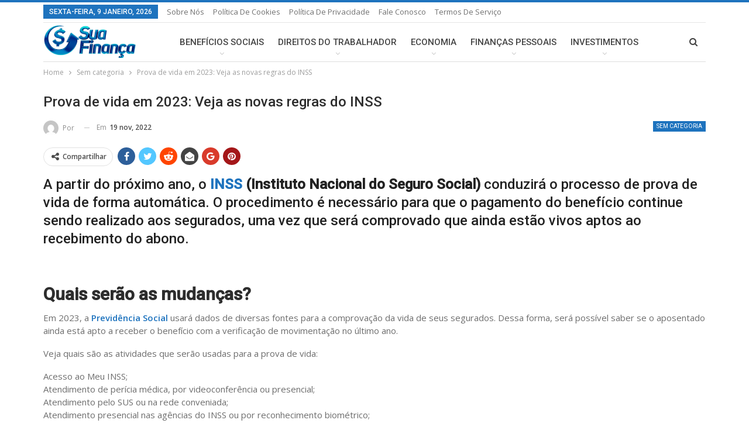

--- FILE ---
content_type: text/html; charset=UTF-8
request_url: https://suafinanca.com.br/prova-de-vida-em-2023-veja-as-novas-regras-do-inss/
body_size: 19935
content:
	<!DOCTYPE html>
		<!--[if IE 8]>
	<html class="ie ie8" lang="pt-BR" prefix="og: https://ogp.me/ns#"> <![endif]-->
	<!--[if IE 9]>
	<html class="ie ie9" lang="pt-BR" prefix="og: https://ogp.me/ns#"> <![endif]-->
	<!--[if gt IE 9]><!-->
<html lang="pt-BR" prefix="og: https://ogp.me/ns#"> <!--<![endif]-->
	<head>
				<meta charset="UTF-8">
		<meta http-equiv="X-UA-Compatible" content="IE=edge">
		<meta name="viewport" content="width=device-width, initial-scale=1.0">
		<link rel="pingback" href="https://suafinanca.com.br/xmlrpc.php"/>

			<style>img:is([sizes="auto" i], [sizes^="auto," i]) { contain-intrinsic-size: 3000px 1500px }</style>
	
<!-- Otimização dos mecanismos de pesquisa pelo Rank Math PRO - https://rankmath.com/ -->
<title>Prova de vida em 2023: Veja as novas regras do INSS</title>
<meta name="description" content="A partir do próximo ano, o INSS (Instituto Nacional do Seguro Social) conduzirá o processo de prova de vida de forma automática. O procedimento é necessário"/>
<meta name="robots" content="follow, index, max-snippet:-1, max-video-preview:-1, max-image-preview:large"/>
<link rel="canonical" href="https://suafinanca.com.br/prova-de-vida-em-2023-veja-as-novas-regras-do-inss/" />
<meta property="og:locale" content="pt_BR" />
<meta property="og:type" content="article" />
<meta property="og:title" content="Prova de vida em 2023: Veja as novas regras do INSS" />
<meta property="og:description" content="A partir do próximo ano, o INSS (Instituto Nacional do Seguro Social) conduzirá o processo de prova de vida de forma automática. O procedimento é necessário" />
<meta property="og:url" content="https://suafinanca.com.br/prova-de-vida-em-2023-veja-as-novas-regras-do-inss/" />
<meta property="og:site_name" content="Sua Finança" />
<meta property="article:section" content="Sem categoria" />
<meta property="og:image" content="https://suafinanca.com.br/wp-content/uploads/2021/04/retangular-sua-financa.png" />
<meta property="og:image:secure_url" content="https://suafinanca.com.br/wp-content/uploads/2021/04/retangular-sua-financa.png" />
<meta property="og:image:width" content="996" />
<meta property="og:image:height" content="319" />
<meta property="og:image:alt" content="Prova de vida em 2023: Veja as novas regras do INSS" />
<meta property="og:image:type" content="image/png" />
<meta property="article:published_time" content="2022-11-19T14:04:22-03:00" />
<meta name="twitter:card" content="summary_large_image" />
<meta name="twitter:title" content="Prova de vida em 2023: Veja as novas regras do INSS" />
<meta name="twitter:description" content="A partir do próximo ano, o INSS (Instituto Nacional do Seguro Social) conduzirá o processo de prova de vida de forma automática. O procedimento é necessário" />
<meta name="twitter:image" content="https://suafinanca.com.br/wp-content/uploads/2021/04/retangular-sua-financa.png" />
<meta name="twitter:label1" content="Tempo para leitura" />
<meta name="twitter:data1" content="2 minutos" />
<script type="application/ld+json" class="rank-math-schema-pro">{"@context":"https://schema.org","@graph":[{"@type":["FinancialService","Organization"],"@id":"https://suafinanca.com.br/#organization","name":"Sua Finan\u00e7a","url":"https://suafinanca.com.br","logo":{"@type":"ImageObject","@id":"https://suafinanca.com.br/#logo","url":"https://suafinanca.com.br/wp-content/uploads/2021/04/LOGO-COMPLETA-SUA-FINANCA-e1618629108219.png","contentUrl":"https://suafinanca.com.br/wp-content/uploads/2021/04/LOGO-COMPLETA-SUA-FINANCA-e1618629108219.png","caption":"Sua Finan\u00e7a","inLanguage":"pt-BR","width":"272","height":"98"},"openingHours":["Monday,Tuesday,Wednesday,Thursday,Friday,Saturday,Sunday 09:00-17:00"],"image":{"@id":"https://suafinanca.com.br/#logo"}},{"@type":"WebSite","@id":"https://suafinanca.com.br/#website","url":"https://suafinanca.com.br","name":"Sua Finan\u00e7a","publisher":{"@id":"https://suafinanca.com.br/#organization"},"inLanguage":"pt-BR"},{"@type":"ImageObject","@id":"https://suafinanca.com.br/wp-content/uploads/2021/04/retangular-sua-financa.png","url":"https://suafinanca.com.br/wp-content/uploads/2021/04/retangular-sua-financa.png","width":"996","height":"319","inLanguage":"pt-BR"},{"@type":"BreadcrumbList","@id":"https://suafinanca.com.br/prova-de-vida-em-2023-veja-as-novas-regras-do-inss/#breadcrumb","itemListElement":[{"@type":"ListItem","position":"1","item":{"@id":"https://suafinanca.com.br","name":"P\u00e1gina Inicial"}},{"@type":"ListItem","position":"2","item":{"@id":"https://suafinanca.com.br/sem-categoria/","name":"Sem categoria"}},{"@type":"ListItem","position":"3","item":{"@id":"https://suafinanca.com.br/prova-de-vida-em-2023-veja-as-novas-regras-do-inss/","name":"Prova de vida em 2023: Veja as novas regras do INSS"}}]},{"@type":"WebPage","@id":"https://suafinanca.com.br/prova-de-vida-em-2023-veja-as-novas-regras-do-inss/#webpage","url":"https://suafinanca.com.br/prova-de-vida-em-2023-veja-as-novas-regras-do-inss/","name":"Prova de vida em 2023: Veja as novas regras do INSS","datePublished":"2022-11-19T14:04:22-03:00","dateModified":"2022-11-19T14:04:22-03:00","isPartOf":{"@id":"https://suafinanca.com.br/#website"},"primaryImageOfPage":{"@id":"https://suafinanca.com.br/wp-content/uploads/2021/04/retangular-sua-financa.png"},"inLanguage":"pt-BR","breadcrumb":{"@id":"https://suafinanca.com.br/prova-de-vida-em-2023-veja-as-novas-regras-do-inss/#breadcrumb"}},{"@type":"Person","@id":"https://suafinanca.com.br/author/","url":"https://suafinanca.com.br/author/","image":{"@type":"ImageObject","@id":"https://secure.gravatar.com/avatar/?s=96&amp;d=mm&amp;r=g","url":"https://secure.gravatar.com/avatar/?s=96&amp;d=mm&amp;r=g","inLanguage":"pt-BR"},"worksFor":{"@id":"https://suafinanca.com.br/#organization"}},{"@type":"NewsArticle","headline":"Prova de vida em 2023: Veja as novas regras do INSS","datePublished":"2022-11-19T14:04:22-03:00","dateModified":"2022-11-19T14:04:22-03:00","articleSection":"Sem categoria","author":{"@id":"https://suafinanca.com.br/author/"},"publisher":{"@id":"https://suafinanca.com.br/#organization"},"description":"A partir do pr\u00f3ximo ano, o INSS (Instituto Nacional do Seguro Social) conduzir\u00e1 o processo de prova de vida de forma autom\u00e1tica. O procedimento \u00e9 necess\u00e1rio","copyrightYear":"2022","copyrightHolder":{"@id":"https://suafinanca.com.br/#organization"},"name":"Prova de vida em 2023: Veja as novas regras do INSS","@id":"https://suafinanca.com.br/prova-de-vida-em-2023-veja-as-novas-regras-do-inss/#richSnippet","isPartOf":{"@id":"https://suafinanca.com.br/prova-de-vida-em-2023-veja-as-novas-regras-do-inss/#webpage"},"image":{"@id":"https://suafinanca.com.br/wp-content/uploads/2021/04/retangular-sua-financa.png"},"inLanguage":"pt-BR","mainEntityOfPage":{"@id":"https://suafinanca.com.br/prova-de-vida-em-2023-veja-as-novas-regras-do-inss/#webpage"}}]}</script>
<!-- /Plugin de SEO Rank Math para WordPress -->


<!-- Better Open Graph, Schema.org & Twitter Integration -->
<meta property="og:locale" content="pt_br"/>
<meta property="og:site_name" content="Sua Finança"/>
<meta property="og:url" content="https://suafinanca.com.br/prova-de-vida-em-2023-veja-as-novas-regras-do-inss/"/>
<meta property="og:title" content="Prova de vida em 2023: Veja as novas regras do INSS"/>
<meta property="og:image" content="https://suafinanca.com.br/wp-content/themes/publisher/images/default-thumb/large.png"/>
<meta property="article:section" content="Sem categoria"/>
<meta property="og:description" content="A partir do próximo ano, o INSS (Instituto Nacional do Seguro Social) conduzirá o processo de prova de vida de forma automática. O procedimento é necessário para que o pagamento do benefício continue sendo realizado aos segurados, uma vez que será co"/>
<meta property="og:type" content="article"/>
<meta name="twitter:card" content="summary"/>
<meta name="twitter:url" content="https://suafinanca.com.br/prova-de-vida-em-2023-veja-as-novas-regras-do-inss/"/>
<meta name="twitter:title" content="Prova de vida em 2023: Veja as novas regras do INSS"/>
<meta name="twitter:description" content="A partir do próximo ano, o INSS (Instituto Nacional do Seguro Social) conduzirá o processo de prova de vida de forma automática. O procedimento é necessário para que o pagamento do benefício continue sendo realizado aos segurados, uma vez que será co"/>
<meta name="twitter:image" content="https://suafinanca.com.br/wp-content/themes/publisher/images/default-thumb/large.png"/>
<!-- / Better Open Graph, Schema.org & Twitter Integration. -->
<link rel='dns-prefetch' href='//fonts.googleapis.com' />
<link rel="alternate" type="application/rss+xml" title="Feed para Sua Finança &raquo;" href="https://suafinanca.com.br/feed/" />
<link rel="alternate" type="application/rss+xml" title="Feed de comentários para Sua Finança &raquo;" href="https://suafinanca.com.br/comments/feed/" />
<link rel="alternate" type="application/rss+xml" title="Feed de comentários para Sua Finança &raquo; Prova de vida em 2023: Veja as novas regras do INSS" href="https://suafinanca.com.br/prova-de-vida-em-2023-veja-as-novas-regras-do-inss/feed/" />
<script type="text/javascript">
/* <![CDATA[ */
window._wpemojiSettings = {"baseUrl":"https:\/\/s.w.org\/images\/core\/emoji\/16.0.1\/72x72\/","ext":".png","svgUrl":"https:\/\/s.w.org\/images\/core\/emoji\/16.0.1\/svg\/","svgExt":".svg","source":{"concatemoji":"https:\/\/suafinanca.com.br\/wp-includes\/js\/wp-emoji-release.min.js?ver=6.8.3"}};
/*! This file is auto-generated */
!function(s,n){var o,i,e;function c(e){try{var t={supportTests:e,timestamp:(new Date).valueOf()};sessionStorage.setItem(o,JSON.stringify(t))}catch(e){}}function p(e,t,n){e.clearRect(0,0,e.canvas.width,e.canvas.height),e.fillText(t,0,0);var t=new Uint32Array(e.getImageData(0,0,e.canvas.width,e.canvas.height).data),a=(e.clearRect(0,0,e.canvas.width,e.canvas.height),e.fillText(n,0,0),new Uint32Array(e.getImageData(0,0,e.canvas.width,e.canvas.height).data));return t.every(function(e,t){return e===a[t]})}function u(e,t){e.clearRect(0,0,e.canvas.width,e.canvas.height),e.fillText(t,0,0);for(var n=e.getImageData(16,16,1,1),a=0;a<n.data.length;a++)if(0!==n.data[a])return!1;return!0}function f(e,t,n,a){switch(t){case"flag":return n(e,"\ud83c\udff3\ufe0f\u200d\u26a7\ufe0f","\ud83c\udff3\ufe0f\u200b\u26a7\ufe0f")?!1:!n(e,"\ud83c\udde8\ud83c\uddf6","\ud83c\udde8\u200b\ud83c\uddf6")&&!n(e,"\ud83c\udff4\udb40\udc67\udb40\udc62\udb40\udc65\udb40\udc6e\udb40\udc67\udb40\udc7f","\ud83c\udff4\u200b\udb40\udc67\u200b\udb40\udc62\u200b\udb40\udc65\u200b\udb40\udc6e\u200b\udb40\udc67\u200b\udb40\udc7f");case"emoji":return!a(e,"\ud83e\udedf")}return!1}function g(e,t,n,a){var r="undefined"!=typeof WorkerGlobalScope&&self instanceof WorkerGlobalScope?new OffscreenCanvas(300,150):s.createElement("canvas"),o=r.getContext("2d",{willReadFrequently:!0}),i=(o.textBaseline="top",o.font="600 32px Arial",{});return e.forEach(function(e){i[e]=t(o,e,n,a)}),i}function t(e){var t=s.createElement("script");t.src=e,t.defer=!0,s.head.appendChild(t)}"undefined"!=typeof Promise&&(o="wpEmojiSettingsSupports",i=["flag","emoji"],n.supports={everything:!0,everythingExceptFlag:!0},e=new Promise(function(e){s.addEventListener("DOMContentLoaded",e,{once:!0})}),new Promise(function(t){var n=function(){try{var e=JSON.parse(sessionStorage.getItem(o));if("object"==typeof e&&"number"==typeof e.timestamp&&(new Date).valueOf()<e.timestamp+604800&&"object"==typeof e.supportTests)return e.supportTests}catch(e){}return null}();if(!n){if("undefined"!=typeof Worker&&"undefined"!=typeof OffscreenCanvas&&"undefined"!=typeof URL&&URL.createObjectURL&&"undefined"!=typeof Blob)try{var e="postMessage("+g.toString()+"("+[JSON.stringify(i),f.toString(),p.toString(),u.toString()].join(",")+"));",a=new Blob([e],{type:"text/javascript"}),r=new Worker(URL.createObjectURL(a),{name:"wpTestEmojiSupports"});return void(r.onmessage=function(e){c(n=e.data),r.terminate(),t(n)})}catch(e){}c(n=g(i,f,p,u))}t(n)}).then(function(e){for(var t in e)n.supports[t]=e[t],n.supports.everything=n.supports.everything&&n.supports[t],"flag"!==t&&(n.supports.everythingExceptFlag=n.supports.everythingExceptFlag&&n.supports[t]);n.supports.everythingExceptFlag=n.supports.everythingExceptFlag&&!n.supports.flag,n.DOMReady=!1,n.readyCallback=function(){n.DOMReady=!0}}).then(function(){return e}).then(function(){var e;n.supports.everything||(n.readyCallback(),(e=n.source||{}).concatemoji?t(e.concatemoji):e.wpemoji&&e.twemoji&&(t(e.twemoji),t(e.wpemoji)))}))}((window,document),window._wpemojiSettings);
/* ]]> */
</script>
<style id='wp-emoji-styles-inline-css' type='text/css'>

	img.wp-smiley, img.emoji {
		display: inline !important;
		border: none !important;
		box-shadow: none !important;
		height: 1em !important;
		width: 1em !important;
		margin: 0 0.07em !important;
		vertical-align: -0.1em !important;
		background: none !important;
		padding: 0 !important;
	}
</style>
<link rel='stylesheet' id='wp-block-library-css' href='https://suafinanca.com.br/wp-includes/css/dist/block-library/style.min.css?ver=6.8.3' type='text/css' media='all' />
<style id='classic-theme-styles-inline-css' type='text/css'>
/*! This file is auto-generated */
.wp-block-button__link{color:#fff;background-color:#32373c;border-radius:9999px;box-shadow:none;text-decoration:none;padding:calc(.667em + 2px) calc(1.333em + 2px);font-size:1.125em}.wp-block-file__button{background:#32373c;color:#fff;text-decoration:none}
</style>
<style id='global-styles-inline-css' type='text/css'>
:root{--wp--preset--aspect-ratio--square: 1;--wp--preset--aspect-ratio--4-3: 4/3;--wp--preset--aspect-ratio--3-4: 3/4;--wp--preset--aspect-ratio--3-2: 3/2;--wp--preset--aspect-ratio--2-3: 2/3;--wp--preset--aspect-ratio--16-9: 16/9;--wp--preset--aspect-ratio--9-16: 9/16;--wp--preset--color--black: #000000;--wp--preset--color--cyan-bluish-gray: #abb8c3;--wp--preset--color--white: #ffffff;--wp--preset--color--pale-pink: #f78da7;--wp--preset--color--vivid-red: #cf2e2e;--wp--preset--color--luminous-vivid-orange: #ff6900;--wp--preset--color--luminous-vivid-amber: #fcb900;--wp--preset--color--light-green-cyan: #7bdcb5;--wp--preset--color--vivid-green-cyan: #00d084;--wp--preset--color--pale-cyan-blue: #8ed1fc;--wp--preset--color--vivid-cyan-blue: #0693e3;--wp--preset--color--vivid-purple: #9b51e0;--wp--preset--gradient--vivid-cyan-blue-to-vivid-purple: linear-gradient(135deg,rgba(6,147,227,1) 0%,rgb(155,81,224) 100%);--wp--preset--gradient--light-green-cyan-to-vivid-green-cyan: linear-gradient(135deg,rgb(122,220,180) 0%,rgb(0,208,130) 100%);--wp--preset--gradient--luminous-vivid-amber-to-luminous-vivid-orange: linear-gradient(135deg,rgba(252,185,0,1) 0%,rgba(255,105,0,1) 100%);--wp--preset--gradient--luminous-vivid-orange-to-vivid-red: linear-gradient(135deg,rgba(255,105,0,1) 0%,rgb(207,46,46) 100%);--wp--preset--gradient--very-light-gray-to-cyan-bluish-gray: linear-gradient(135deg,rgb(238,238,238) 0%,rgb(169,184,195) 100%);--wp--preset--gradient--cool-to-warm-spectrum: linear-gradient(135deg,rgb(74,234,220) 0%,rgb(151,120,209) 20%,rgb(207,42,186) 40%,rgb(238,44,130) 60%,rgb(251,105,98) 80%,rgb(254,248,76) 100%);--wp--preset--gradient--blush-light-purple: linear-gradient(135deg,rgb(255,206,236) 0%,rgb(152,150,240) 100%);--wp--preset--gradient--blush-bordeaux: linear-gradient(135deg,rgb(254,205,165) 0%,rgb(254,45,45) 50%,rgb(107,0,62) 100%);--wp--preset--gradient--luminous-dusk: linear-gradient(135deg,rgb(255,203,112) 0%,rgb(199,81,192) 50%,rgb(65,88,208) 100%);--wp--preset--gradient--pale-ocean: linear-gradient(135deg,rgb(255,245,203) 0%,rgb(182,227,212) 50%,rgb(51,167,181) 100%);--wp--preset--gradient--electric-grass: linear-gradient(135deg,rgb(202,248,128) 0%,rgb(113,206,126) 100%);--wp--preset--gradient--midnight: linear-gradient(135deg,rgb(2,3,129) 0%,rgb(40,116,252) 100%);--wp--preset--font-size--small: 13px;--wp--preset--font-size--medium: 20px;--wp--preset--font-size--large: 36px;--wp--preset--font-size--x-large: 42px;--wp--preset--spacing--20: 0.44rem;--wp--preset--spacing--30: 0.67rem;--wp--preset--spacing--40: 1rem;--wp--preset--spacing--50: 1.5rem;--wp--preset--spacing--60: 2.25rem;--wp--preset--spacing--70: 3.38rem;--wp--preset--spacing--80: 5.06rem;--wp--preset--shadow--natural: 6px 6px 9px rgba(0, 0, 0, 0.2);--wp--preset--shadow--deep: 12px 12px 50px rgba(0, 0, 0, 0.4);--wp--preset--shadow--sharp: 6px 6px 0px rgba(0, 0, 0, 0.2);--wp--preset--shadow--outlined: 6px 6px 0px -3px rgba(255, 255, 255, 1), 6px 6px rgba(0, 0, 0, 1);--wp--preset--shadow--crisp: 6px 6px 0px rgba(0, 0, 0, 1);}:where(.is-layout-flex){gap: 0.5em;}:where(.is-layout-grid){gap: 0.5em;}body .is-layout-flex{display: flex;}.is-layout-flex{flex-wrap: wrap;align-items: center;}.is-layout-flex > :is(*, div){margin: 0;}body .is-layout-grid{display: grid;}.is-layout-grid > :is(*, div){margin: 0;}:where(.wp-block-columns.is-layout-flex){gap: 2em;}:where(.wp-block-columns.is-layout-grid){gap: 2em;}:where(.wp-block-post-template.is-layout-flex){gap: 1.25em;}:where(.wp-block-post-template.is-layout-grid){gap: 1.25em;}.has-black-color{color: var(--wp--preset--color--black) !important;}.has-cyan-bluish-gray-color{color: var(--wp--preset--color--cyan-bluish-gray) !important;}.has-white-color{color: var(--wp--preset--color--white) !important;}.has-pale-pink-color{color: var(--wp--preset--color--pale-pink) !important;}.has-vivid-red-color{color: var(--wp--preset--color--vivid-red) !important;}.has-luminous-vivid-orange-color{color: var(--wp--preset--color--luminous-vivid-orange) !important;}.has-luminous-vivid-amber-color{color: var(--wp--preset--color--luminous-vivid-amber) !important;}.has-light-green-cyan-color{color: var(--wp--preset--color--light-green-cyan) !important;}.has-vivid-green-cyan-color{color: var(--wp--preset--color--vivid-green-cyan) !important;}.has-pale-cyan-blue-color{color: var(--wp--preset--color--pale-cyan-blue) !important;}.has-vivid-cyan-blue-color{color: var(--wp--preset--color--vivid-cyan-blue) !important;}.has-vivid-purple-color{color: var(--wp--preset--color--vivid-purple) !important;}.has-black-background-color{background-color: var(--wp--preset--color--black) !important;}.has-cyan-bluish-gray-background-color{background-color: var(--wp--preset--color--cyan-bluish-gray) !important;}.has-white-background-color{background-color: var(--wp--preset--color--white) !important;}.has-pale-pink-background-color{background-color: var(--wp--preset--color--pale-pink) !important;}.has-vivid-red-background-color{background-color: var(--wp--preset--color--vivid-red) !important;}.has-luminous-vivid-orange-background-color{background-color: var(--wp--preset--color--luminous-vivid-orange) !important;}.has-luminous-vivid-amber-background-color{background-color: var(--wp--preset--color--luminous-vivid-amber) !important;}.has-light-green-cyan-background-color{background-color: var(--wp--preset--color--light-green-cyan) !important;}.has-vivid-green-cyan-background-color{background-color: var(--wp--preset--color--vivid-green-cyan) !important;}.has-pale-cyan-blue-background-color{background-color: var(--wp--preset--color--pale-cyan-blue) !important;}.has-vivid-cyan-blue-background-color{background-color: var(--wp--preset--color--vivid-cyan-blue) !important;}.has-vivid-purple-background-color{background-color: var(--wp--preset--color--vivid-purple) !important;}.has-black-border-color{border-color: var(--wp--preset--color--black) !important;}.has-cyan-bluish-gray-border-color{border-color: var(--wp--preset--color--cyan-bluish-gray) !important;}.has-white-border-color{border-color: var(--wp--preset--color--white) !important;}.has-pale-pink-border-color{border-color: var(--wp--preset--color--pale-pink) !important;}.has-vivid-red-border-color{border-color: var(--wp--preset--color--vivid-red) !important;}.has-luminous-vivid-orange-border-color{border-color: var(--wp--preset--color--luminous-vivid-orange) !important;}.has-luminous-vivid-amber-border-color{border-color: var(--wp--preset--color--luminous-vivid-amber) !important;}.has-light-green-cyan-border-color{border-color: var(--wp--preset--color--light-green-cyan) !important;}.has-vivid-green-cyan-border-color{border-color: var(--wp--preset--color--vivid-green-cyan) !important;}.has-pale-cyan-blue-border-color{border-color: var(--wp--preset--color--pale-cyan-blue) !important;}.has-vivid-cyan-blue-border-color{border-color: var(--wp--preset--color--vivid-cyan-blue) !important;}.has-vivid-purple-border-color{border-color: var(--wp--preset--color--vivid-purple) !important;}.has-vivid-cyan-blue-to-vivid-purple-gradient-background{background: var(--wp--preset--gradient--vivid-cyan-blue-to-vivid-purple) !important;}.has-light-green-cyan-to-vivid-green-cyan-gradient-background{background: var(--wp--preset--gradient--light-green-cyan-to-vivid-green-cyan) !important;}.has-luminous-vivid-amber-to-luminous-vivid-orange-gradient-background{background: var(--wp--preset--gradient--luminous-vivid-amber-to-luminous-vivid-orange) !important;}.has-luminous-vivid-orange-to-vivid-red-gradient-background{background: var(--wp--preset--gradient--luminous-vivid-orange-to-vivid-red) !important;}.has-very-light-gray-to-cyan-bluish-gray-gradient-background{background: var(--wp--preset--gradient--very-light-gray-to-cyan-bluish-gray) !important;}.has-cool-to-warm-spectrum-gradient-background{background: var(--wp--preset--gradient--cool-to-warm-spectrum) !important;}.has-blush-light-purple-gradient-background{background: var(--wp--preset--gradient--blush-light-purple) !important;}.has-blush-bordeaux-gradient-background{background: var(--wp--preset--gradient--blush-bordeaux) !important;}.has-luminous-dusk-gradient-background{background: var(--wp--preset--gradient--luminous-dusk) !important;}.has-pale-ocean-gradient-background{background: var(--wp--preset--gradient--pale-ocean) !important;}.has-electric-grass-gradient-background{background: var(--wp--preset--gradient--electric-grass) !important;}.has-midnight-gradient-background{background: var(--wp--preset--gradient--midnight) !important;}.has-small-font-size{font-size: var(--wp--preset--font-size--small) !important;}.has-medium-font-size{font-size: var(--wp--preset--font-size--medium) !important;}.has-large-font-size{font-size: var(--wp--preset--font-size--large) !important;}.has-x-large-font-size{font-size: var(--wp--preset--font-size--x-large) !important;}
:where(.wp-block-post-template.is-layout-flex){gap: 1.25em;}:where(.wp-block-post-template.is-layout-grid){gap: 1.25em;}
:where(.wp-block-columns.is-layout-flex){gap: 2em;}:where(.wp-block-columns.is-layout-grid){gap: 2em;}
:root :where(.wp-block-pullquote){font-size: 1.5em;line-height: 1.6;}
</style>
<link rel='stylesheet' id='better-framework-main-fonts-css' href='https://fonts.googleapis.com/css?family=Open+Sans:400,600%7CRoboto:400,500,400italic&#038;display=swap' type='text/css' media='all' />
<script type="text/javascript" src="https://suafinanca.com.br/wp-includes/js/jquery/jquery.min.js?ver=3.7.1" id="jquery-core-js"></script>
<script type="text/javascript" src="https://suafinanca.com.br/wp-includes/js/jquery/jquery-migrate.min.js?ver=3.4.1" id="jquery-migrate-js"></script>
<!--[if lt IE 9]>
<script type="text/javascript" src="https://suafinanca.com.br/wp-content/themes/publisher/includes/libs/better-framework/assets/js/html5shiv.min.js?ver=3.15.0" id="bf-html5shiv-js"></script>
<![endif]-->
<!--[if lt IE 9]>
<script type="text/javascript" src="https://suafinanca.com.br/wp-content/themes/publisher/includes/libs/better-framework/assets/js/respond.min.js?ver=3.15.0" id="bf-respond-js"></script>
<![endif]-->
<link rel="https://api.w.org/" href="https://suafinanca.com.br/wp-json/" /><link rel="alternate" title="JSON" type="application/json" href="https://suafinanca.com.br/wp-json/wp/v2/posts/27870" /><link rel="EditURI" type="application/rsd+xml" title="RSD" href="https://suafinanca.com.br/xmlrpc.php?rsd" />
<meta name="generator" content="WordPress 6.8.3" />
<link rel='shortlink' href='https://suafinanca.com.br/?p=27870' />
<link rel="alternate" title="oEmbed (JSON)" type="application/json+oembed" href="https://suafinanca.com.br/wp-json/oembed/1.0/embed?url=https%3A%2F%2Fsuafinanca.com.br%2Fprova-de-vida-em-2023-veja-as-novas-regras-do-inss%2F" />
<link rel="alternate" title="oEmbed (XML)" type="text/xml+oembed" href="https://suafinanca.com.br/wp-json/oembed/1.0/embed?url=https%3A%2F%2Fsuafinanca.com.br%2Fprova-de-vida-em-2023-veja-as-novas-regras-do-inss%2F&#038;format=xml" />
<script async src="https://pagead2.googlesyndication.com/pagead/js/adsbygoogle.js?client=ca-pub-1380450852231683"
     crossorigin="anonymous"></script>

<!-- Google tag (gtag.js) -->
<script async src="https://www.googletagmanager.com/gtag/js?id=G-1GJZBB7FRT"></script>
<script>
  window.dataLayer = window.dataLayer || [];
  function gtag(){dataLayer.push(arguments);}
  gtag('js', new Date());

  gtag('config', 'G-1GJZBB7FRT');
</script>


<script async src="https://securepubads.g.doubleclick.net/tag/js/gpt.js"></script>
<script type="application/ld+json">{
    "@context": "http://schema.org/",
    "@type": "Organization",
    "@id": "#organization",
    "logo": {
        "@type": "ImageObject",
        "url": "https://suafinanca.com.br/wp-content/uploads/2021/04/LOGO-COMPLETA-SUA-FINANCA-e1618629108219.png"
    },
    "url": "https://suafinanca.com.br/",
    "name": "Sua Finan\u00e7a",
    "description": "\u00daltimas not\u00edcias de finan\u00e7as, economia popular e direitos do trabalhador"
}</script>
<script type="application/ld+json">{
    "@context": "http://schema.org/",
    "@type": "WebSite",
    "name": "Sua Finan\u00e7a",
    "alternateName": "\u00daltimas not\u00edcias de finan\u00e7as, economia popular e direitos do trabalhador",
    "url": "https://suafinanca.com.br/"
}</script>
<script type="application/ld+json">{
    "@context": "http://schema.org/",
    "@type": "BlogPosting",
    "headline": "Prova de vida em 2023: Veja as novas regras do INSS",
    "description": "A partir do pr\u00f3ximo ano, o INSS (Instituto Nacional do Seguro Social) conduzir\u00e1 o processo de prova de vida de forma autom\u00e1tica. O procedimento \u00e9 necess\u00e1rio para que o pagamento do benef\u00edcio continue sendo realizado aos segurados, uma vez que ser\u00e1 co",
    "datePublished": "2022-11-19",
    "dateModified": "2022-11-19",
    "author": {
        "@type": "Person",
        "@id": "#person-",
        "name": ""
    },
    "interactionStatistic": [
        {
            "@type": "InteractionCounter",
            "interactionType": "http://schema.org/CommentAction",
            "userInteractionCount": "0"
        }
    ],
    "publisher": {
        "@id": "#organization"
    },
    "mainEntityOfPage": "https://suafinanca.com.br/prova-de-vida-em-2023-veja-as-novas-regras-do-inss/"
}</script>
<link rel='stylesheet' id='bf-minifed-css-1' href='https://suafinanca.com.br/wp-content/bs-booster-cache/515b5d35c3460055249a42e073898e82.css' type='text/css' media='all' />
<link rel='stylesheet' id='7.11.0-1756306195' href='https://suafinanca.com.br/wp-content/bs-booster-cache/0bdc408b5f93f2a41e43723e782b5197.css' type='text/css' media='all' />
<link rel="icon" href="https://suafinanca.com.br/wp-content/uploads/2021/10/cropped-favicon-32x32.jpg" sizes="32x32" />
<link rel="icon" href="https://suafinanca.com.br/wp-content/uploads/2021/10/cropped-favicon-192x192.jpg" sizes="192x192" />
<link rel="apple-touch-icon" href="https://suafinanca.com.br/wp-content/uploads/2021/10/cropped-favicon-180x180.jpg" />
<meta name="msapplication-TileImage" content="https://suafinanca.com.br/wp-content/uploads/2021/10/cropped-favicon-270x270.jpg" />
	</head>

<body class="wp-singular post-template-default single single-post postid-27870 single-format-standard wp-theme-publisher bs-theme bs-publisher bs-publisher-pure-magazine active-light-box active-top-line ltr close-rh page-layout-1-col page-layout-no-sidebar full-width active-sticky-sidebar main-menu-sticky-smart main-menu-boxed active-ajax-search single-prim-cat-1 single-cat-1  bs-ll-a" dir="ltr">
		<div class="main-wrap content-main-wrap">
			<header id="header" class="site-header header-style-8 boxed" itemscope="itemscope" itemtype="https://schema.org/WPHeader">
		<section class="topbar topbar-style-1 hidden-xs hidden-xs">
	<div class="content-wrap">
		<div class="container">
			<div class="topbar-inner clearfix">

				
				<div class="section-menu">
						<div id="menu-top" class="menu top-menu-wrapper" role="navigation" itemscope="itemscope" itemtype="https://schema.org/SiteNavigationElement">
		<nav class="top-menu-container">

			<ul id="top-navigation" class="top-menu menu clearfix bsm-pure">
									<li id="topbar-date" class="menu-item menu-item-date">
					<span
						class="topbar-date">sexta-feira, 9 janeiro, 2026</span>
					</li>
					<li id="menu-item-43308" class="menu-item menu-item-type-post_type menu-item-object-page better-anim-fade menu-item-43308"><a href="https://suafinanca.com.br/sobre-o-sua-financa/">Sobre Nós</a></li>
<li id="menu-item-50206" class="menu-item menu-item-type-post_type menu-item-object-page better-anim-fade menu-item-50206"><a href="https://suafinanca.com.br/politica-de-cookies/">Política de Cookies</a></li>
<li id="menu-item-50207" class="menu-item menu-item-type-post_type menu-item-object-page menu-item-privacy-policy better-anim-fade menu-item-50207"><a href="https://suafinanca.com.br/politica-de-privacidade/">Política de privacidade</a></li>
<li id="menu-item-10111" class="menu-item menu-item-type-post_type menu-item-object-page better-anim-fade menu-item-10111"><a href="https://suafinanca.com.br/fale-conosco/">Fale Conosco</a></li>
<li id="menu-item-59193" class="menu-item menu-item-type-post_type menu-item-object-page better-anim-fade menu-item-59193"><a href="https://suafinanca.com.br/termos-de-servico/">Termos de Serviço</a></li>
			</ul>

		</nav>
	</div>
				</div>
			</div>
		</div>
	</div>
</section>
		<div class="content-wrap">
			<div class="container">
				<div class="header-inner clearfix">
					<div id="site-branding" class="site-branding">
	<p  id="site-title" class="logo h1 img-logo">
	<a href="https://suafinanca.com.br/" itemprop="url" rel="home">
					<img id="site-logo" src="https://suafinanca.com.br/wp-content/uploads/2021/04/LOGO-COMPLETA-SUA-FINANCA-e1618629108219.png"
			     alt="Sua Finança"  />

			<span class="site-title">Sua Finança - Últimas notícias de finanças, economia popular e direitos do trabalhador</span>
				</a>
</p>
</div><!-- .site-branding -->
<nav id="menu-main" class="menu main-menu-container  show-search-item menu-actions-btn-width-1" role="navigation" itemscope="itemscope" itemtype="https://schema.org/SiteNavigationElement">
			<div class="menu-action-buttons width-1">
							<div class="search-container close">
					<span class="search-handler"><i class="fa fa-search"></i></span>

					<div class="search-box clearfix">
						<form role="search" method="get" class="search-form clearfix" action="https://suafinanca.com.br">
	<input type="search" class="search-field"
	       placeholder="Pesquisa..."
	       value="" name="s"
	       title="Procurar por:"
	       autocomplete="off">
	<input type="submit" class="search-submit" value="Pesquisa">
</form><!-- .search-form -->
					</div>
				</div>
						</div>
			<ul id="main-navigation" class="main-menu menu bsm-pure clearfix">
		<li id="menu-item-42267" class="menu-item menu-item-type-taxonomy menu-item-object-category menu-term-4519 better-anim-fade menu-item-has-children menu-item-has-mega menu-item-mega-grid-posts menu-item-42267"><a href="https://suafinanca.com.br/beneficios-sociais/">Benefícios Sociais</a>
<!-- Mega Menu Start -->
	<div class="mega-menu mega-grid-posts">
		<div class="content-wrap bs-tab-anim bs-tab-animated active">
					<div class="bs-pagination-wrapper main-term-4519 next_prev ">
			<div class="listing listing-grid listing-grid-1 clearfix columns-4">
		<div class="post-73007 type-post format-standard has-post-thumbnail  simple-grid  listing-item listing-item-grid listing-item-grid-1 main-term-4519">
	<div class="item-inner">
					<div class="featured clearfix">
				<div class="term-badges floated"><span class="term-badge term-4519"><a href="https://suafinanca.com.br/beneficios-sociais/">Benefícios Sociais</a></span></div>				<a  title="3 novidades do Bolsa Família para 2025: gás gratuito, possível 13º e retorno do empréstimo" data-src="https://suafinanca.com.br/wp-content/uploads/2025/08/suafinanca-1756429525-357x210.png" data-bs-srcset="{&quot;baseurl&quot;:&quot;https:\/\/suafinanca.com.br\/wp-content\/uploads\/2025\/08\/&quot;,&quot;sizes&quot;:{&quot;210&quot;:&quot;suafinanca-1756429525-210x136.png&quot;,&quot;279&quot;:&quot;suafinanca-1756429525-279x220.png&quot;,&quot;357&quot;:&quot;suafinanca-1756429525-357x210.png&quot;,&quot;750&quot;:&quot;suafinanca-1756429525-750x430.png&quot;,&quot;1200&quot;:&quot;suafinanca-1756429525.png&quot;}}"						class="img-holder" href="https://suafinanca.com.br/novidades-bolsa-familia-2025-gas-13o-emprestimo/"></a>

							</div>
		<p class="title">		<a href="https://suafinanca.com.br/novidades-bolsa-familia-2025-gas-13o-emprestimo/" class="post-title post-url">
			3 novidades do Bolsa Família para 2025: gás gratuito, possível 13º e retorno do&hellip;		</a>
		</p>	</div>
	</div >
	<div class="post-73003 type-post format-standard has-post-thumbnail  simple-grid  listing-item listing-item-grid listing-item-grid-1 main-term-4519">
	<div class="item-inner">
					<div class="featured clearfix">
				<div class="term-badges floated"><span class="term-badge term-4519"><a href="https://suafinanca.com.br/beneficios-sociais/">Benefícios Sociais</a></span></div>				<a  title="Bolsa Família de Setembro: entenda quem fica sem o benefício e como regularizar" data-src="https://suafinanca.com.br/wp-content/uploads/2025/08/suafinanca-1756418727-357x210.png" data-bs-srcset="{&quot;baseurl&quot;:&quot;https:\/\/suafinanca.com.br\/wp-content\/uploads\/2025\/08\/&quot;,&quot;sizes&quot;:{&quot;210&quot;:&quot;suafinanca-1756418727-210x136.png&quot;,&quot;279&quot;:&quot;suafinanca-1756418727-279x220.png&quot;,&quot;357&quot;:&quot;suafinanca-1756418727-357x210.png&quot;,&quot;750&quot;:&quot;suafinanca-1756418727-750x430.png&quot;,&quot;1200&quot;:&quot;suafinanca-1756418727.png&quot;}}"						class="img-holder" href="https://suafinanca.com.br/bolsa-familia-setembro-quem-fica-sem/"></a>

							</div>
		<p class="title">		<a href="https://suafinanca.com.br/bolsa-familia-setembro-quem-fica-sem/" class="post-title post-url">
			Bolsa Família de Setembro: entenda quem fica sem o benefício e como regularizar		</a>
		</p>	</div>
	</div >
	<div class="post-72999 type-post format-standard has-post-thumbnail  simple-grid  listing-item listing-item-grid listing-item-grid-1 main-term-4519">
	<div class="item-inner">
					<div class="featured clearfix">
				<div class="term-badges floated"><span class="term-badge term-4519"><a href="https://suafinanca.com.br/beneficios-sociais/">Benefícios Sociais</a></span></div>				<a  title="TV 3.0: a revolução que vai mudar para sempre a forma como você assiste televisão" data-src="https://suafinanca.com.br/wp-content/uploads/2025/08/suafinanca-1756400690-357x210.jpg" data-bs-srcset="{&quot;baseurl&quot;:&quot;https:\/\/suafinanca.com.br\/wp-content\/uploads\/2025\/08\/&quot;,&quot;sizes&quot;:{&quot;210&quot;:&quot;suafinanca-1756400690-210x136.jpg&quot;,&quot;279&quot;:&quot;suafinanca-1756400690-279x220.jpg&quot;,&quot;357&quot;:&quot;suafinanca-1756400690-357x210.jpg&quot;,&quot;750&quot;:&quot;suafinanca-1756400690-750x430.jpg&quot;,&quot;2048&quot;:&quot;suafinanca-1756400690.jpg&quot;}}"						class="img-holder" href="https://suafinanca.com.br/tv-3-0-revolucao-do-novo-sinal/"></a>

							</div>
		<p class="title">		<a href="https://suafinanca.com.br/tv-3-0-revolucao-do-novo-sinal/" class="post-title post-url">
			TV 3.0: a revolução que vai mudar para sempre a forma como você assiste televisão		</a>
		</p>	</div>
	</div >
	<div class="post-72995 type-post format-standard has-post-thumbnail  simple-grid  listing-item listing-item-grid listing-item-grid-1 main-term-4519">
	<div class="item-inner">
					<div class="featured clearfix">
				<div class="term-badges floated"><span class="term-badge term-4519"><a href="https://suafinanca.com.br/beneficios-sociais/">Benefícios Sociais</a></span></div>				<a  title="Novo Auxílio Gás 2026: botijão 100% subsidiado para famílias de baixa renda" data-src="https://suafinanca.com.br/wp-content/uploads/2025/08/suafinanca-1756393490-357x210.png" data-bs-srcset="{&quot;baseurl&quot;:&quot;https:\/\/suafinanca.com.br\/wp-content\/uploads\/2025\/08\/&quot;,&quot;sizes&quot;:{&quot;210&quot;:&quot;suafinanca-1756393490-210x136.png&quot;,&quot;279&quot;:&quot;suafinanca-1756393490-279x220.png&quot;,&quot;357&quot;:&quot;suafinanca-1756393490-357x210.png&quot;,&quot;750&quot;:&quot;suafinanca-1756393490-750x430.png&quot;,&quot;1200&quot;:&quot;suafinanca-1756393490.png&quot;}}"						class="img-holder" href="https://suafinanca.com.br/novo-auxilio-gas-2026-botijao-gratis/"></a>

							</div>
		<p class="title">		<a href="https://suafinanca.com.br/novo-auxilio-gas-2026-botijao-gratis/" class="post-title post-url">
			Novo Auxílio Gás 2026: botijão 100% subsidiado para famílias de baixa renda		</a>
		</p>	</div>
	</div >
	</div>
	
	</div><div class="bs-pagination bs-ajax-pagination next_prev main-term-4519 clearfix">
			<script>var bs_ajax_paginate_803355401 = '{"query":{"paginate":"next_prev","show_label":1,"order_by":"date","count":4,"category":"4519","_layout":{"state":"1|1|0","page":"1-col"}},"type":"wp_query","view":"Publisher::bs_pagin_ajax_mega_grid_posts","current_page":1,"ajax_url":"\/wp-admin\/admin-ajax.php","remove_duplicates":"0","paginate":"next_prev","_layout":{"state":"1|1|0","page":"1-col"},"_bs_pagin_token":"fc14e78"}';</script>				<a class="btn-bs-pagination prev disabled" rel="prev" data-id="803355401"
				   title="Anterior">
					<i class="fa fa-angle-left"
					   aria-hidden="true"></i> Retornar				</a>
				<a  rel="next" class="btn-bs-pagination next"
				   data-id="803355401" title="Próximo">
					Avançar <i
							class="fa fa-angle-right" aria-hidden="true"></i>
				</a>
				</div>		</div>
	</div>

<!-- Mega Menu End -->
</li>
<li id="menu-item-8296" class="menu-item menu-item-type-taxonomy menu-item-object-category menu-term-1810 better-anim-fade menu-item-has-children menu-item-has-mega menu-item-mega-grid-posts menu-item-8296"><a href="https://suafinanca.com.br/direitos-do-trabalhador/">Direitos do Trabalhador</a>
<!-- Mega Menu Start -->
	<div class="mega-menu mega-grid-posts">
		<div class="content-wrap bs-tab-anim bs-tab-animated active">
					<div class="bs-pagination-wrapper main-term-1810 next_prev ">
			<div class="listing listing-grid listing-grid-1 clearfix columns-4">
		<div class="post-52551 type-post format-standard has-post-thumbnail  simple-grid  listing-item listing-item-grid listing-item-grid-1 main-term-4519">
	<div class="item-inner">
					<div class="featured clearfix">
				<div class="term-badges floated"><span class="term-badge term-4519"><a href="https://suafinanca.com.br/beneficios-sociais/">Benefícios Sociais</a></span></div>				<a  alt="Planejamento financeiro com o FGTS" title="FGTS: Como recuperar seu dinheiro e alavancar suas finanças" data-src="https://suafinanca.com.br/wp-content/uploads/2024/09/Planejamento-financeiro-com-o-FGTS-357x210.png" data-bs-srcset="{&quot;baseurl&quot;:&quot;https:\/\/suafinanca.com.br\/wp-content\/uploads\/2024\/09\/&quot;,&quot;sizes&quot;:{&quot;210&quot;:&quot;Planejamento-financeiro-com-o-FGTS-210x136.png&quot;,&quot;279&quot;:&quot;Planejamento-financeiro-com-o-FGTS-279x220.png&quot;,&quot;357&quot;:&quot;Planejamento-financeiro-com-o-FGTS-357x210.png&quot;,&quot;750&quot;:&quot;Planejamento-financeiro-com-o-FGTS-750x430.png&quot;,&quot;1200&quot;:&quot;Planejamento-financeiro-com-o-FGTS.png&quot;}}"						class="img-holder" href="https://suafinanca.com.br/fgts-como-recuperar-seu-dinheiro-e-alavancar-suas-financas/"></a>

							</div>
		<p class="title">		<a href="https://suafinanca.com.br/fgts-como-recuperar-seu-dinheiro-e-alavancar-suas-financas/" class="post-title post-url">
			FGTS: Como recuperar seu dinheiro e alavancar suas finanças		</a>
		</p>	</div>
	</div >
	<div class="post-52544 type-post format-standard has-post-thumbnail  simple-grid  listing-item listing-item-grid listing-item-grid-1 main-term-7922">
	<div class="item-inner">
					<div class="featured clearfix">
				<div class="term-badges floated"><span class="term-badge term-7922"><a href="https://suafinanca.com.br/dicas-2/">Dicas Diversas</a></span></div>				<a  alt="Quem tem direito à Pensão por Morte Esclareça as principais regras e requisitos" title="Pedido de Pensão por Morte no INSS: Saiba como solicitar e quem tem direito ao benefício" data-src="https://suafinanca.com.br/wp-content/uploads/2024/09/Quais-sao-as-regras-do-INSS-para-ter-direito-ao-BPC-Descubra-como-solicitar-o-beneficio-357x210.png" data-bs-srcset="{&quot;baseurl&quot;:&quot;https:\/\/suafinanca.com.br\/wp-content\/uploads\/2024\/09\/&quot;,&quot;sizes&quot;:{&quot;210&quot;:&quot;Quais-sao-as-regras-do-INSS-para-ter-direito-ao-BPC-Descubra-como-solicitar-o-beneficio-210x136.png&quot;,&quot;279&quot;:&quot;Quais-sao-as-regras-do-INSS-para-ter-direito-ao-BPC-Descubra-como-solicitar-o-beneficio-279x220.png&quot;,&quot;357&quot;:&quot;Quais-sao-as-regras-do-INSS-para-ter-direito-ao-BPC-Descubra-como-solicitar-o-beneficio-357x210.png&quot;,&quot;750&quot;:&quot;Quais-sao-as-regras-do-INSS-para-ter-direito-ao-BPC-Descubra-como-solicitar-o-beneficio-750x430.png&quot;,&quot;1200&quot;:&quot;Quais-sao-as-regras-do-INSS-para-ter-direito-ao-BPC-Descubra-como-solicitar-o-beneficio.png&quot;}}"						class="img-holder" href="https://suafinanca.com.br/pedido-de-pensao-por-morte-no-inss-saiba-como-solicitar-e-quem-tem-direito-ao-beneficio/"></a>

							</div>
		<p class="title">		<a href="https://suafinanca.com.br/pedido-de-pensao-por-morte-no-inss-saiba-como-solicitar-e-quem-tem-direito-ao-beneficio/" class="post-title post-url">
			Pedido de Pensão por Morte no INSS: Saiba como solicitar e quem tem direito ao&hellip;		</a>
		</p>	</div>
	</div >
	<div class="post-52537 type-post format-standard has-post-thumbnail  simple-grid  listing-item listing-item-grid listing-item-grid-1 main-term-4519">
	<div class="item-inner">
					<div class="featured clearfix">
				<div class="term-badges floated"><span class="term-badge term-4519"><a href="https://suafinanca.com.br/beneficios-sociais/">Benefícios Sociais</a></span></div>				<a  alt="Duvidas sobre o FGTS? Confira aqui." title="Direitos do FGTS: Quem tem direito a receber o Fundo de Garantia por Tempo de Serviço?" data-src="https://suafinanca.com.br/wp-content/uploads/2024/09/Direitos-do-FGTS-Quem-tem-direito-a-receber-o-Fundo-de-Garantia-por-Tempo-de-Servico-2-357x210.png" data-bs-srcset="{&quot;baseurl&quot;:&quot;https:\/\/suafinanca.com.br\/wp-content\/uploads\/2024\/09\/&quot;,&quot;sizes&quot;:{&quot;210&quot;:&quot;Direitos-do-FGTS-Quem-tem-direito-a-receber-o-Fundo-de-Garantia-por-Tempo-de-Servico-2-210x136.png&quot;,&quot;279&quot;:&quot;Direitos-do-FGTS-Quem-tem-direito-a-receber-o-Fundo-de-Garantia-por-Tempo-de-Servico-2-279x220.png&quot;,&quot;357&quot;:&quot;Direitos-do-FGTS-Quem-tem-direito-a-receber-o-Fundo-de-Garantia-por-Tempo-de-Servico-2-357x210.png&quot;,&quot;750&quot;:&quot;Direitos-do-FGTS-Quem-tem-direito-a-receber-o-Fundo-de-Garantia-por-Tempo-de-Servico-2-750x430.png&quot;,&quot;1200&quot;:&quot;Direitos-do-FGTS-Quem-tem-direito-a-receber-o-Fundo-de-Garantia-por-Tempo-de-Servico-2.png&quot;}}"						class="img-holder" href="https://suafinanca.com.br/direitos-do-fgts-quem-tem-direito-a-receber-o-fundo-de-garantia-por-tempo-de-servico/"></a>

							</div>
		<p class="title">		<a href="https://suafinanca.com.br/direitos-do-fgts-quem-tem-direito-a-receber-o-fundo-de-garantia-por-tempo-de-servico/" class="post-title post-url">
			Direitos do FGTS: Quem tem direito a receber o Fundo de Garantia por Tempo de&hellip;		</a>
		</p>	</div>
	</div >
	<div class="post-52523 type-post format-standard has-post-thumbnail  simple-grid  listing-item listing-item-grid listing-item-grid-1 main-term-4519">
	<div class="item-inner">
					<div class="featured clearfix">
				<div class="term-badges floated"><span class="term-badge term-4519"><a href="https://suafinanca.com.br/beneficios-sociais/">Benefícios Sociais</a></span></div>				<a  title="Guia Prático: Como consultar o saldo do Bolsa Família" data-src="https://suafinanca.com.br/wp-content/uploads/2024/09/Bolsa-Familia-2-357x210.jpg" data-bs-srcset="{&quot;baseurl&quot;:&quot;https:\/\/suafinanca.com.br\/wp-content\/uploads\/2024\/09\/&quot;,&quot;sizes&quot;:{&quot;210&quot;:&quot;Bolsa-Familia-2-210x136.jpg&quot;,&quot;279&quot;:&quot;Bolsa-Familia-2-279x220.jpg&quot;,&quot;357&quot;:&quot;Bolsa-Familia-2-357x210.jpg&quot;,&quot;750&quot;:&quot;Bolsa-Familia-2-750x430.jpg&quot;,&quot;1200&quot;:&quot;Bolsa-Familia-2.jpg&quot;}}"						class="img-holder" href="https://suafinanca.com.br/guia-pratico-como-consultar-o-saldo-do-bolsa-familia/"></a>

							</div>
		<p class="title">		<a href="https://suafinanca.com.br/guia-pratico-como-consultar-o-saldo-do-bolsa-familia/" class="post-title post-url">
			Guia Prático: Como consultar o saldo do Bolsa Família		</a>
		</p>	</div>
	</div >
	</div>
	
	</div><div class="bs-pagination bs-ajax-pagination next_prev main-term-1810 clearfix">
			<script>var bs_ajax_paginate_1184980875 = '{"query":{"paginate":"next_prev","show_label":1,"order_by":"date","count":4,"category":"1810","_layout":{"state":"1|1|0","page":"1-col"}},"type":"wp_query","view":"Publisher::bs_pagin_ajax_mega_grid_posts","current_page":1,"ajax_url":"\/wp-admin\/admin-ajax.php","remove_duplicates":"0","paginate":"next_prev","_layout":{"state":"1|1|0","page":"1-col"},"_bs_pagin_token":"fdf0eb5"}';</script>				<a class="btn-bs-pagination prev disabled" rel="prev" data-id="1184980875"
				   title="Anterior">
					<i class="fa fa-angle-left"
					   aria-hidden="true"></i> Retornar				</a>
				<a  rel="next" class="btn-bs-pagination next"
				   data-id="1184980875" title="Próximo">
					Avançar <i
							class="fa fa-angle-right" aria-hidden="true"></i>
				</a>
				</div>		</div>
	</div>

<!-- Mega Menu End -->
</li>
<li id="menu-item-3707" class="menu-item menu-item-type-taxonomy menu-item-object-category menu-term-68 better-anim-fade menu-item-has-children menu-item-has-mega menu-item-mega-grid-posts menu-item-3707"><a href="https://suafinanca.com.br/economia/">Economia</a>
<!-- Mega Menu Start -->
	<div class="mega-menu mega-grid-posts">
		<div class="content-wrap bs-tab-anim bs-tab-animated active">
					<div class="bs-pagination-wrapper main-term-68 next_prev ">
			<div class="listing listing-grid listing-grid-1 clearfix columns-4">
		<div class="post-72177 type-post format-standard has-post-thumbnail  simple-grid  listing-item listing-item-grid listing-item-grid-1 main-term-68">
	<div class="item-inner">
					<div class="featured clearfix">
				<div class="term-badges floated"><span class="term-badge term-68"><a href="https://suafinanca.com.br/economia/">Economia</a></span></div>				<a  alt="Estado brasileiro aprova novo salário mínimo de até R$ 1.978 — saiba mais!" title="Estado brasileiro aprova novo salário mínimo de até R$ 1.978 — saiba mais!" data-src="https://suafinanca.com.br/wp-content/uploads/2025/08/Estado-brasileiro-aprova-novo-salario-minimo-de-ate-R-1978.webp-357x210.webp" data-bs-srcset="{&quot;baseurl&quot;:&quot;https:\/\/suafinanca.com.br\/wp-content\/uploads\/2025\/08\/&quot;,&quot;sizes&quot;:{&quot;210&quot;:&quot;Estado-brasileiro-aprova-novo-salario-minimo-de-ate-R-1978.webp-210x136.webp&quot;,&quot;279&quot;:&quot;Estado-brasileiro-aprova-novo-salario-minimo-de-ate-R-1978.webp-279x220.webp&quot;,&quot;357&quot;:&quot;Estado-brasileiro-aprova-novo-salario-minimo-de-ate-R-1978.webp-357x210.webp&quot;,&quot;750&quot;:&quot;Estado-brasileiro-aprova-novo-salario-minimo-de-ate-R-1978.webp-750x430.webp&quot;,&quot;1170&quot;:&quot;Estado-brasileiro-aprova-novo-salario-minimo-de-ate-R-1978.webp.webp&quot;}}"						class="img-holder" href="https://suafinanca.com.br/estado-brasileiro-aprova-novo-salario-minimo-de-ate-r-1-978-saiba-mais/"></a>

							</div>
		<p class="title">		<a href="https://suafinanca.com.br/estado-brasileiro-aprova-novo-salario-minimo-de-ate-r-1-978-saiba-mais/" class="post-title post-url">
			Estado brasileiro aprova novo salário mínimo de até R$ 1.978 — saiba mais!		</a>
		</p>	</div>
	</div >
	<div class="post-72174 type-post format-standard has-post-thumbnail  simple-grid  listing-item listing-item-grid listing-item-grid-1 main-term-68">
	<div class="item-inner">
					<div class="featured clearfix">
				<div class="term-badges floated"><span class="term-badge term-68"><a href="https://suafinanca.com.br/economia/">Economia</a></span></div>				<a  alt="Conta de luz sobe em agosto: descubra quanto você vai pagar a mais!" title="Conta de luz aumenta em agosto: descubra quanto você irá pagar a mais!" data-src="https://suafinanca.com.br/wp-content/uploads/2025/08/Conta-de-luz-aumenta-em-agosto-descubra-quanto-voce-ira.webp-357x210.webp" data-bs-srcset="{&quot;baseurl&quot;:&quot;https:\/\/suafinanca.com.br\/wp-content\/uploads\/2025\/08\/&quot;,&quot;sizes&quot;:{&quot;210&quot;:&quot;Conta-de-luz-aumenta-em-agosto-descubra-quanto-voce-ira.webp-210x136.webp&quot;,&quot;279&quot;:&quot;Conta-de-luz-aumenta-em-agosto-descubra-quanto-voce-ira.webp-279x220.webp&quot;,&quot;357&quot;:&quot;Conta-de-luz-aumenta-em-agosto-descubra-quanto-voce-ira.webp-357x210.webp&quot;,&quot;750&quot;:&quot;Conta-de-luz-aumenta-em-agosto-descubra-quanto-voce-ira.webp-750x430.webp&quot;,&quot;1536&quot;:&quot;Conta-de-luz-aumenta-em-agosto-descubra-quanto-voce-ira.webp.webp&quot;}}"						class="img-holder" href="https://suafinanca.com.br/conta-de-luz-aumenta-em-agosto-descubra-quanto-voce-ira-pagar-a-mais/"></a>

							</div>
		<p class="title">		<a href="https://suafinanca.com.br/conta-de-luz-aumenta-em-agosto-descubra-quanto-voce-ira-pagar-a-mais/" class="post-title post-url">
			Conta de luz aumenta em agosto: descubra quanto você irá pagar a mais!		</a>
		</p>	</div>
	</div >
	<div class="post-72161 type-post format-standard has-post-thumbnail  simple-grid  listing-item listing-item-grid listing-item-grid-1 main-term-68">
	<div class="item-inner">
					<div class="featured clearfix">
				<div class="term-badges floated"><span class="term-badge term-68"><a href="https://suafinanca.com.br/economia/">Economia</a></span></div>				<a  alt="Tela inicial do aplicativo Nubank aberta em um smartphone" title="Dinheiro desapareceu da sua conta? Nubank emite comunicado para seus clientes." data-src="https://suafinanca.com.br/wp-content/uploads/2025/06/Dinheiro-desapareceu-da-sua-conta-Nubank-emite-comunicado-para-seus.webp-357x210.webp" data-bs-srcset="{&quot;baseurl&quot;:&quot;https:\/\/suafinanca.com.br\/wp-content\/uploads\/2025\/06\/&quot;,&quot;sizes&quot;:{&quot;210&quot;:&quot;Dinheiro-desapareceu-da-sua-conta-Nubank-emite-comunicado-para-seus.webp-210x136.webp&quot;,&quot;279&quot;:&quot;Dinheiro-desapareceu-da-sua-conta-Nubank-emite-comunicado-para-seus.webp-279x220.webp&quot;,&quot;357&quot;:&quot;Dinheiro-desapareceu-da-sua-conta-Nubank-emite-comunicado-para-seus.webp-357x210.webp&quot;,&quot;750&quot;:&quot;Dinheiro-desapareceu-da-sua-conta-Nubank-emite-comunicado-para-seus.webp-750x430.webp&quot;,&quot;1600&quot;:&quot;Dinheiro-desapareceu-da-sua-conta-Nubank-emite-comunicado-para-seus.webp.webp&quot;}}"						class="img-holder" href="https://suafinanca.com.br/dinheiro-desapareceu-da-sua-conta-nubank-emite-comunicado-para-seus-clientes/"></a>

							</div>
		<p class="title">		<a href="https://suafinanca.com.br/dinheiro-desapareceu-da-sua-conta-nubank-emite-comunicado-para-seus-clientes/" class="post-title post-url">
			Dinheiro desapareceu da sua conta? Nubank emite comunicado para seus clientes.		</a>
		</p>	</div>
	</div >
	<div class="post-64684 type-post format-standard has-post-thumbnail  simple-grid  listing-item listing-item-grid listing-item-grid-1 main-term-68">
	<div class="item-inner">
					<div class="featured clearfix">
				<div class="term-badges floated"><span class="term-badge term-68"><a href="https://suafinanca.com.br/economia/">Economia</a></span></div>				<a  alt="prazo acaba amanhã (30/05) — evite pagar multa!" title="O prazo termina amanhã (30/05) — evite pagar multa!" data-src="https://suafinanca.com.br/wp-content/uploads/2025/05/O-prazo-termina-amanha-3005-—-evite-pagar-multa-357x210.jpeg" data-bs-srcset="{&quot;baseurl&quot;:&quot;https:\/\/suafinanca.com.br\/wp-content\/uploads\/2025\/05\/&quot;,&quot;sizes&quot;:{&quot;210&quot;:&quot;O-prazo-termina-amanha-3005-\u2014-evite-pagar-multa-210x136.jpeg&quot;,&quot;279&quot;:&quot;O-prazo-termina-amanha-3005-\u2014-evite-pagar-multa-279x220.jpeg&quot;,&quot;357&quot;:&quot;O-prazo-termina-amanha-3005-\u2014-evite-pagar-multa-357x210.jpeg&quot;,&quot;750&quot;:&quot;O-prazo-termina-amanha-3005-\u2014-evite-pagar-multa-750x430.jpeg&quot;,&quot;1200&quot;:&quot;O-prazo-termina-amanha-3005-\u2014-evite-pagar-multa.jpeg&quot;}}"						class="img-holder" href="https://suafinanca.com.br/o-prazo-termina-amanha-30-05-evite-pagar-multa/"></a>

							</div>
		<p class="title">		<a href="https://suafinanca.com.br/o-prazo-termina-amanha-30-05-evite-pagar-multa/" class="post-title post-url">
			O prazo termina amanhã (30/05) — evite pagar multa!		</a>
		</p>	</div>
	</div >
	</div>
	
	</div><div class="bs-pagination bs-ajax-pagination next_prev main-term-68 clearfix">
			<script>var bs_ajax_paginate_335264562 = '{"query":{"paginate":"next_prev","show_label":1,"order_by":"date","count":4,"category":"68","_layout":{"state":"1|1|0","page":"1-col"}},"type":"wp_query","view":"Publisher::bs_pagin_ajax_mega_grid_posts","current_page":1,"ajax_url":"\/wp-admin\/admin-ajax.php","remove_duplicates":"0","paginate":"next_prev","_layout":{"state":"1|1|0","page":"1-col"},"_bs_pagin_token":"3dfc8aa"}';</script>				<a class="btn-bs-pagination prev disabled" rel="prev" data-id="335264562"
				   title="Anterior">
					<i class="fa fa-angle-left"
					   aria-hidden="true"></i> Retornar				</a>
				<a  rel="next" class="btn-bs-pagination next"
				   data-id="335264562" title="Próximo">
					Avançar <i
							class="fa fa-angle-right" aria-hidden="true"></i>
				</a>
				</div>		</div>
	</div>

<!-- Mega Menu End -->
</li>
<li id="menu-item-3698" class="menu-item menu-item-type-taxonomy menu-item-object-category menu-term-67 better-anim-fade menu-item-has-children menu-item-has-mega menu-item-mega-tabbed-grid-posts menu-item-3698"><a href="https://suafinanca.com.br/financas-pessoais/">Finanças Pessoais</a>
<!-- Mega Menu Start -->
	<div class="mega-menu tabbed-grid-posts">
		<div class="content-wrap clearfix">
			<ul class="tabs-section">
								<li class="active">
					<a href="https://suafinanca.com.br/financas-pessoais/"
					   data-target="#mtab-1709536035-67"
					   data-toggle="tab" aria-expanded="true"
					   class="term-67">
						<i class="fa fa-angle-right"></i> Todos					</a>
				</li>
									<li>
						<a href="https://suafinanca.com.br/financas-pessoais/dicas/"
						   data-target="#mtab-1709536035-198"
						   data-deferred-init="1753600189"
						   data-toggle="tab" data-deferred-event="mouseenter"
						   class="term-198">
							<i class="fa fa-angle-right"></i> Dicas						</a>
					</li>
										<li>
						<a href="https://suafinanca.com.br/financas-pessoais/fintechs/"
						   data-target="#mtab-1709536035-89"
						   data-deferred-init="1232071648"
						   data-toggle="tab" data-deferred-event="mouseenter"
						   class="term-89">
							<i class="fa fa-angle-right"></i> Fintechs						</a>
					</li>
										<li>
						<a href="https://suafinanca.com.br/financas-pessoais/emprestimo/"
						   data-target="#mtab-1709536035-87"
						   data-deferred-init="1907476840"
						   data-toggle="tab" data-deferred-event="mouseenter"
						   class="term-87">
							<i class="fa fa-angle-right"></i> Empréstimo						</a>
					</li>
										<li>
						<a href="https://suafinanca.com.br/financas-pessoais/financiamento/"
						   data-target="#mtab-1709536035-88"
						   data-deferred-init="628310479"
						   data-toggle="tab" data-deferred-event="mouseenter"
						   class="term-88">
							<i class="fa fa-angle-right"></i> Financiamento						</a>
					</li>
										<li>
						<a href="https://suafinanca.com.br/financas-pessoais/cartao-de-credito/"
						   data-target="#mtab-1709536035-86"
						   data-deferred-init="1972160102"
						   data-toggle="tab" data-deferred-event="mouseenter"
						   class="term-86">
							<i class="fa fa-angle-right"></i> Cartão de Crédito						</a>
					</li>
								</ul>
			<div class="tab-content">
				<div class="tab-pane bs-tab-anim bs-tab-animated active"
				     id="mtab-1709536035-67">
							<div class="bs-pagination-wrapper main-term-67 next_prev ">
			<div class="listing listing-grid listing-grid-1 clearfix columns-3">
		<div class="post-52685 type-post format-standard has-post-thumbnail  simple-grid  listing-item listing-item-grid listing-item-grid-1 main-term-198">
	<div class="item-inner">
					<div class="featured clearfix">
				<div class="term-badges floated"><span class="term-badge term-198"><a href="https://suafinanca.com.br/financas-pessoais/dicas/">Dicas</a></span></div>				<a  alt="Cidadão com cartão pé-de-meia na mão" title="Pé-de-Meia Licenciaturas: Incentivo financeiro para a formação de professores no Brasil" data-src="https://suafinanca.com.br/wp-content/uploads/2025/01/Pe-de-meia--357x210.jpg" data-bs-srcset="{&quot;baseurl&quot;:&quot;https:\/\/suafinanca.com.br\/wp-content\/uploads\/2025\/01\/&quot;,&quot;sizes&quot;:{&quot;210&quot;:&quot;Pe-de-meia--210x136.jpg&quot;,&quot;279&quot;:&quot;Pe-de-meia--279x220.jpg&quot;,&quot;357&quot;:&quot;Pe-de-meia--357x210.jpg&quot;,&quot;750&quot;:&quot;Pe-de-meia--750x430.jpg&quot;,&quot;1200&quot;:&quot;Pe-de-meia-.jpg&quot;}}"						class="img-holder" href="https://suafinanca.com.br/pe-de-meia-licenciaturas-incentivo-financeiro-para-a-formacao-de-professores-no-brasil/"></a>

							</div>
		<p class="title">		<a href="https://suafinanca.com.br/pe-de-meia-licenciaturas-incentivo-financeiro-para-a-formacao-de-professores-no-brasil/" class="post-title post-url">
			Pé-de-Meia Licenciaturas: Incentivo financeiro para a formação de professores no&hellip;		</a>
		</p>	</div>
	</div >
	<div class="post-52679 type-post format-standard has-post-thumbnail  simple-grid  listing-item listing-item-grid listing-item-grid-1 main-term-198">
	<div class="item-inner">
					<div class="featured clearfix">
				<div class="term-badges floated"><span class="term-badge term-198"><a href="https://suafinanca.com.br/financas-pessoais/dicas/">Dicas</a></span></div>				<a  alt="Pode ver sigla cras, com pequenas figurinhas, mostrando um cadeirante, idoso, gestante" title="Auxílio Cesta Básica no CRAS: Veja quem tem direito e como solicitar o benefício" data-src="https://suafinanca.com.br/wp-content/uploads/2025/01/CRAS1-357x210.png" data-bs-srcset="{&quot;baseurl&quot;:&quot;https:\/\/suafinanca.com.br\/wp-content\/uploads\/2025\/01\/&quot;,&quot;sizes&quot;:{&quot;210&quot;:&quot;CRAS1-210x136.png&quot;,&quot;279&quot;:&quot;CRAS1-279x220.png&quot;,&quot;357&quot;:&quot;CRAS1-357x210.png&quot;,&quot;750&quot;:&quot;CRAS1-750x430.png&quot;,&quot;1200&quot;:&quot;CRAS1.png&quot;}}"						class="img-holder" href="https://suafinanca.com.br/auxilio-cesta-basica-no-cras-veja-quem-tem-direito-e-como-solicitar-o-beneficio/"></a>

							</div>
		<p class="title">		<a href="https://suafinanca.com.br/auxilio-cesta-basica-no-cras-veja-quem-tem-direito-e-como-solicitar-o-beneficio/" class="post-title post-url">
			Auxílio Cesta Básica no CRAS: Veja quem tem direito e como solicitar o benefício		</a>
		</p>	</div>
	</div >
	<div class="post-52671 type-post format-standard has-post-thumbnail  simple-grid  listing-item listing-item-grid listing-item-grid-1 main-term-198">
	<div class="item-inner">
					<div class="featured clearfix">
				<div class="term-badges floated"><span class="term-badge term-198"><a href="https://suafinanca.com.br/financas-pessoais/dicas/">Dicas</a></span></div>				<a  alt="Concurso com 350 vagas. Imagem: Agência Brasil" title="Concurso do ICMBio: Inscrições reabertas e provas adiadas para março" data-src="https://suafinanca.com.br/wp-content/uploads/2025/01/ICMBio-Agencia-1140x570-1-357x210.webp" data-bs-srcset="{&quot;baseurl&quot;:&quot;https:\/\/suafinanca.com.br\/wp-content\/uploads\/2025\/01\/&quot;,&quot;sizes&quot;:{&quot;210&quot;:&quot;ICMBio-Agencia-1140x570-1-210x136.webp&quot;,&quot;279&quot;:&quot;ICMBio-Agencia-1140x570-1-279x220.webp&quot;,&quot;357&quot;:&quot;ICMBio-Agencia-1140x570-1-357x210.webp&quot;,&quot;750&quot;:&quot;ICMBio-Agencia-1140x570-1-750x430.webp&quot;,&quot;1140&quot;:&quot;ICMBio-Agencia-1140x570-1.webp&quot;}}"						class="img-holder" href="https://suafinanca.com.br/concurso-do-icmbio-inscricoes-reabertas-e-provas-adiadas-para-marco/"></a>

							</div>
		<p class="title">		<a href="https://suafinanca.com.br/concurso-do-icmbio-inscricoes-reabertas-e-provas-adiadas-para-marco/" class="post-title post-url">
			Concurso do ICMBio: Inscrições reabertas e provas adiadas para março		</a>
		</p>	</div>
	</div >
	</div>
	
	</div><div class="bs-pagination bs-ajax-pagination next_prev main-term-67 clearfix">
			<script>var bs_ajax_paginate_93804396 = '{"query":{"paginate":"next_prev","show_label":1,"order_by":"date","count":3,"category":"67","_layout":{"state":"1|1|0","page":"1-col"}},"type":"wp_query","view":"Publisher::bs_pagin_ajax_tabbed_mega_grid_posts","current_page":1,"ajax_url":"\/wp-admin\/admin-ajax.php","remove_duplicates":"0","paginate":"next_prev","_layout":{"state":"1|1|0","page":"1-col"},"_bs_pagin_token":"c93035d"}';</script>				<a class="btn-bs-pagination prev disabled" rel="prev" data-id="93804396"
				   title="Anterior">
					<i class="fa fa-angle-left"
					   aria-hidden="true"></i> Retornar				</a>
				<a  rel="next" class="btn-bs-pagination next"
				   data-id="93804396" title="Próximo">
					Avançar <i
							class="fa fa-angle-right" aria-hidden="true"></i>
				</a>
				</div>				</div>
									<div class="tab-pane bs-tab-anim bs-deferred-container"
					     id="mtab-1709536035-198">
								<div class="bs-pagination-wrapper main-term-198 next_prev ">
				<div class="bs-deferred-load-wrapper" id="bsd_1753600189">
			<script>var bs_deferred_loading_bsd_1753600189 = '{"query":{"paginate":"next_prev","show_label":1,"order_by":"date","count":3,"category":198,"_layout":{"state":"1|1|0","page":"1-col"}},"type":"wp_query","view":"Publisher::bs_pagin_ajax_tabbed_mega_grid_posts","current_page":1,"ajax_url":"\/wp-admin\/admin-ajax.php","remove_duplicates":"0","paginate":"next_prev","_layout":{"state":"1|1|0","page":"1-col"},"_bs_pagin_token":"6d9c76a"}';</script>
		</div>
		
	</div>					</div>
										<div class="tab-pane bs-tab-anim bs-deferred-container"
					     id="mtab-1709536035-89">
								<div class="bs-pagination-wrapper main-term-89 next_prev ">
				<div class="bs-deferred-load-wrapper" id="bsd_1232071648">
			<script>var bs_deferred_loading_bsd_1232071648 = '{"query":{"paginate":"next_prev","show_label":1,"order_by":"date","count":3,"category":89,"_layout":{"state":"1|1|0","page":"1-col"}},"type":"wp_query","view":"Publisher::bs_pagin_ajax_tabbed_mega_grid_posts","current_page":1,"ajax_url":"\/wp-admin\/admin-ajax.php","remove_duplicates":"0","paginate":"next_prev","_layout":{"state":"1|1|0","page":"1-col"},"_bs_pagin_token":"4718545"}';</script>
		</div>
		
	</div>					</div>
										<div class="tab-pane bs-tab-anim bs-deferred-container"
					     id="mtab-1709536035-87">
								<div class="bs-pagination-wrapper main-term-87 next_prev ">
				<div class="bs-deferred-load-wrapper" id="bsd_1907476840">
			<script>var bs_deferred_loading_bsd_1907476840 = '{"query":{"paginate":"next_prev","show_label":1,"order_by":"date","count":3,"category":87,"_layout":{"state":"1|1|0","page":"1-col"}},"type":"wp_query","view":"Publisher::bs_pagin_ajax_tabbed_mega_grid_posts","current_page":1,"ajax_url":"\/wp-admin\/admin-ajax.php","remove_duplicates":"0","paginate":"next_prev","_layout":{"state":"1|1|0","page":"1-col"},"_bs_pagin_token":"d9c60a5"}';</script>
		</div>
		
	</div>					</div>
										<div class="tab-pane bs-tab-anim bs-deferred-container"
					     id="mtab-1709536035-88">
								<div class="bs-pagination-wrapper main-term-88 next_prev ">
				<div class="bs-deferred-load-wrapper" id="bsd_628310479">
			<script>var bs_deferred_loading_bsd_628310479 = '{"query":{"paginate":"next_prev","show_label":1,"order_by":"date","count":3,"category":88,"_layout":{"state":"1|1|0","page":"1-col"}},"type":"wp_query","view":"Publisher::bs_pagin_ajax_tabbed_mega_grid_posts","current_page":1,"ajax_url":"\/wp-admin\/admin-ajax.php","remove_duplicates":"0","paginate":"next_prev","_layout":{"state":"1|1|0","page":"1-col"},"_bs_pagin_token":"6ca6c51"}';</script>
		</div>
		
	</div>					</div>
										<div class="tab-pane bs-tab-anim bs-deferred-container"
					     id="mtab-1709536035-86">
								<div class="bs-pagination-wrapper main-term-86 next_prev ">
				<div class="bs-deferred-load-wrapper" id="bsd_1972160102">
			<script>var bs_deferred_loading_bsd_1972160102 = '{"query":{"paginate":"next_prev","show_label":1,"order_by":"date","count":3,"category":86,"_layout":{"state":"1|1|0","page":"1-col"}},"type":"wp_query","view":"Publisher::bs_pagin_ajax_tabbed_mega_grid_posts","current_page":1,"ajax_url":"\/wp-admin\/admin-ajax.php","remove_duplicates":"0","paginate":"next_prev","_layout":{"state":"1|1|0","page":"1-col"},"_bs_pagin_token":"04815bb"}';</script>
		</div>
		
	</div>					</div>
								</div>
		</div>
	</div>

<!-- Mega Menu End -->
</li>
<li id="menu-item-3701" class="menu-item menu-item-type-taxonomy menu-item-object-category menu-term-66 better-anim-fade menu-item-has-children menu-item-has-mega menu-item-mega-tabbed-grid-posts menu-item-3701"><a href="https://suafinanca.com.br/investimentos/">Investimentos</a>
<!-- Mega Menu Start -->
	<div class="mega-menu tabbed-grid-posts">
		<div class="content-wrap clearfix">
			<ul class="tabs-section">
								<li class="active">
					<a href="https://suafinanca.com.br/investimentos/"
					   data-target="#mtab-658958294-66"
					   data-toggle="tab" aria-expanded="true"
					   class="term-66">
						<i class="fa fa-angle-right"></i> Todos					</a>
				</li>
									<li>
						<a href="https://suafinanca.com.br/investimentos/dicas-investimentos/"
						   data-target="#mtab-658958294-218"
						   data-deferred-init="659775085"
						   data-toggle="tab" data-deferred-event="mouseenter"
						   class="term-218">
							<i class="fa fa-angle-right"></i> Dicas						</a>
					</li>
										<li>
						<a href="https://suafinanca.com.br/investimentos/noticias-de-investimentos/"
						   data-target="#mtab-658958294-59"
						   data-deferred-init="1420793178"
						   data-toggle="tab" data-deferred-event="mouseenter"
						   class="term-59">
							<i class="fa fa-angle-right"></i> Notícias						</a>
					</li>
										<li>
						<a href="https://suafinanca.com.br/investimentos/poupanca/"
						   data-target="#mtab-658958294-7701"
						   data-deferred-init="1964126450"
						   data-toggle="tab" data-deferred-event="mouseenter"
						   class="term-7701">
							<i class="fa fa-angle-right"></i> Poupança						</a>
					</li>
										<li>
						<a href="https://suafinanca.com.br/investimentos/corretoras/"
						   data-target="#mtab-658958294-72"
						   data-deferred-init="447357494"
						   data-toggle="tab" data-deferred-event="mouseenter"
						   class="term-72">
							<i class="fa fa-angle-right"></i> Corretoras						</a>
					</li>
										<li>
						<a href="https://suafinanca.com.br/investimentos/renda-fixa/"
						   data-target="#mtab-658958294-74"
						   data-deferred-init="1691074727"
						   data-toggle="tab" data-deferred-event="mouseenter"
						   class="term-74">
							<i class="fa fa-angle-right"></i> Renda Fixa						</a>
					</li>
										<li>
						<a href="https://suafinanca.com.br/investimentos/renda-variavel/"
						   data-target="#mtab-658958294-80"
						   data-deferred-init="215349221"
						   data-toggle="tab" data-deferred-event="mouseenter"
						   class="term-80">
							<i class="fa fa-angle-right"></i> Renda Variável						</a>
					</li>
								</ul>
			<div class="tab-content">
				<div class="tab-pane bs-tab-anim bs-tab-animated active"
				     id="mtab-658958294-66">
							<div class="bs-pagination-wrapper main-term-66 next_prev ">
			<div class="listing listing-grid listing-grid-1 clearfix columns-3">
		<div class="post-72726 type-post format-standard has-post-thumbnail  simple-grid  listing-item listing-item-grid listing-item-grid-1 main-term-218">
	<div class="item-inner">
					<div class="featured clearfix">
				<div class="term-badges floated"><span class="term-badge term-218"><a href="https://suafinanca.com.br/investimentos/dicas-investimentos/">Dicas</a></span></div>				<a  title="Caixa libera saque de até R$ 6.220 do FGTS calamidade; veja calendário completo por final de CPF" data-src="https://suafinanca.com.br/wp-content/uploads/2025/08/rss-featured-72726-1755698818-357x210.png" data-bs-srcset="{&quot;baseurl&quot;:&quot;https:\/\/suafinanca.com.br\/wp-content\/uploads\/2025\/08\/&quot;,&quot;sizes&quot;:{&quot;210&quot;:&quot;rss-featured-72726-1755698818-210x136.png&quot;,&quot;279&quot;:&quot;rss-featured-72726-1755698818-279x220.png&quot;,&quot;357&quot;:&quot;rss-featured-72726-1755698818-357x210.png&quot;,&quot;750&quot;:&quot;rss-featured-72726-1755698818-750x430.png&quot;,&quot;1200&quot;:&quot;rss-featured-72726-1755698818.png&quot;}}"						class="img-holder" href="https://suafinanca.com.br/caixa-libera-saque-ate-6220-fgts-calamidade-calendario-por-cpf/"></a>

							</div>
		<p class="title">		<a href="https://suafinanca.com.br/caixa-libera-saque-ate-6220-fgts-calamidade-calendario-por-cpf/" class="post-title post-url">
			Caixa libera saque de até R$ 6.220 do FGTS calamidade; veja calendário completo por&hellip;		</a>
		</p>	</div>
	</div >
	<div class="post-72722 type-post format-standard has-post-thumbnail  simple-grid  listing-item listing-item-grid listing-item-grid-1 main-term-218">
	<div class="item-inner">
					<div class="featured clearfix">
				<div class="term-badges floated"><span class="term-badge term-218"><a href="https://suafinanca.com.br/investimentos/dicas-investimentos/">Dicas</a></span></div>				<a  title="Últimos dias para disputar 13.795 vagas no novo concurso público; salários chegam a R$ 6.937,06" data-src="https://suafinanca.com.br/wp-content/uploads/2025/08/rss-featured-72722-1755698726-357x210.webp" data-bs-srcset="{&quot;baseurl&quot;:&quot;https:\/\/suafinanca.com.br\/wp-content\/uploads\/2025\/08\/&quot;,&quot;sizes&quot;:{&quot;210&quot;:&quot;rss-featured-72722-1755698726-210x136.webp&quot;,&quot;279&quot;:&quot;rss-featured-72722-1755698726-279x220.webp&quot;,&quot;357&quot;:&quot;rss-featured-72722-1755698726-357x210.webp&quot;,&quot;750&quot;:&quot;rss-featured-72722-1755698726-750x430.webp&quot;,&quot;1200&quot;:&quot;rss-featured-72722-1755698726.webp&quot;}}"						class="img-holder" href="https://suafinanca.com.br/ultimos-dias-concurso-publico-13795-vagas-salarios-ate-693706/"></a>

							</div>
		<p class="title">		<a href="https://suafinanca.com.br/ultimos-dias-concurso-publico-13795-vagas-salarios-ate-693706/" class="post-title post-url">
			Últimos dias para disputar 13.795 vagas no novo concurso público; salários chegam a&hellip;		</a>
		</p>	</div>
	</div >
	<div class="post-72714 type-post format-standard has-post-thumbnail  simple-grid  listing-item listing-item-grid listing-item-grid-1 main-term-218">
	<div class="item-inner">
					<div class="featured clearfix">
				<div class="term-badges floated"><span class="term-badge term-218"><a href="https://suafinanca.com.br/investimentos/dicas-investimentos/">Dicas</a></span></div>				<a  title="Concurso no estado de São Paulo abre inscrições em 20/03: veja vagas, salários e etapas do edital" data-src="https://suafinanca.com.br/wp-content/uploads/2025/08/rss-featured-72714-1755691625-357x210.png" data-bs-srcset="{&quot;baseurl&quot;:&quot;https:\/\/suafinanca.com.br\/wp-content\/uploads\/2025\/08\/&quot;,&quot;sizes&quot;:{&quot;210&quot;:&quot;rss-featured-72714-1755691625-210x136.png&quot;,&quot;279&quot;:&quot;rss-featured-72714-1755691625-279x220.png&quot;,&quot;357&quot;:&quot;rss-featured-72714-1755691625-357x210.png&quot;,&quot;750&quot;:&quot;rss-featured-72714-1755691625-750x430.png&quot;,&quot;1200&quot;:&quot;rss-featured-72714-1755691625.png&quot;}}"						class="img-holder" href="https://suafinanca.com.br/concurso-no-estado-de-sao-paulo-inscricoes-20-03/"></a>

							</div>
		<p class="title">		<a href="https://suafinanca.com.br/concurso-no-estado-de-sao-paulo-inscricoes-20-03/" class="post-title post-url">
			Concurso no estado de São Paulo abre inscrições em 20/03: veja vagas, salários e&hellip;		</a>
		</p>	</div>
	</div >
	</div>
	
	</div><div class="bs-pagination bs-ajax-pagination next_prev main-term-66 clearfix">
			<script>var bs_ajax_paginate_1402578671 = '{"query":{"paginate":"next_prev","show_label":1,"order_by":"date","count":3,"category":"66","_layout":{"state":"1|1|0","page":"1-col"}},"type":"wp_query","view":"Publisher::bs_pagin_ajax_tabbed_mega_grid_posts","current_page":1,"ajax_url":"\/wp-admin\/admin-ajax.php","remove_duplicates":"0","paginate":"next_prev","_layout":{"state":"1|1|0","page":"1-col"},"_bs_pagin_token":"a1a78da"}';</script>				<a class="btn-bs-pagination prev disabled" rel="prev" data-id="1402578671"
				   title="Anterior">
					<i class="fa fa-angle-left"
					   aria-hidden="true"></i> Retornar				</a>
				<a  rel="next" class="btn-bs-pagination next"
				   data-id="1402578671" title="Próximo">
					Avançar <i
							class="fa fa-angle-right" aria-hidden="true"></i>
				</a>
				</div>				</div>
									<div class="tab-pane bs-tab-anim bs-deferred-container"
					     id="mtab-658958294-218">
								<div class="bs-pagination-wrapper main-term-218 next_prev ">
				<div class="bs-deferred-load-wrapper" id="bsd_659775085">
			<script>var bs_deferred_loading_bsd_659775085 = '{"query":{"paginate":"next_prev","show_label":1,"order_by":"date","count":3,"category":218,"_layout":{"state":"1|1|0","page":"1-col"}},"type":"wp_query","view":"Publisher::bs_pagin_ajax_tabbed_mega_grid_posts","current_page":1,"ajax_url":"\/wp-admin\/admin-ajax.php","remove_duplicates":"0","paginate":"next_prev","_layout":{"state":"1|1|0","page":"1-col"},"_bs_pagin_token":"760d790"}';</script>
		</div>
		
	</div>					</div>
										<div class="tab-pane bs-tab-anim bs-deferred-container"
					     id="mtab-658958294-59">
								<div class="bs-pagination-wrapper main-term-59 next_prev ">
				<div class="bs-deferred-load-wrapper" id="bsd_1420793178">
			<script>var bs_deferred_loading_bsd_1420793178 = '{"query":{"paginate":"next_prev","show_label":1,"order_by":"date","count":3,"category":59,"_layout":{"state":"1|1|0","page":"1-col"}},"type":"wp_query","view":"Publisher::bs_pagin_ajax_tabbed_mega_grid_posts","current_page":1,"ajax_url":"\/wp-admin\/admin-ajax.php","remove_duplicates":"0","paginate":"next_prev","_layout":{"state":"1|1|0","page":"1-col"},"_bs_pagin_token":"4ddc7f1"}';</script>
		</div>
		
	</div>					</div>
										<div class="tab-pane bs-tab-anim bs-deferred-container"
					     id="mtab-658958294-7701">
								<div class="bs-pagination-wrapper main-term-7701 next_prev ">
				<div class="bs-deferred-load-wrapper" id="bsd_1964126450">
			<script>var bs_deferred_loading_bsd_1964126450 = '{"query":{"paginate":"next_prev","show_label":1,"order_by":"date","count":3,"category":7701,"_layout":{"state":"1|1|0","page":"1-col"}},"type":"wp_query","view":"Publisher::bs_pagin_ajax_tabbed_mega_grid_posts","current_page":1,"ajax_url":"\/wp-admin\/admin-ajax.php","remove_duplicates":"0","paginate":"next_prev","_layout":{"state":"1|1|0","page":"1-col"},"_bs_pagin_token":"59479fc"}';</script>
		</div>
		
	</div>					</div>
										<div class="tab-pane bs-tab-anim bs-deferred-container"
					     id="mtab-658958294-72">
								<div class="bs-pagination-wrapper main-term-72 next_prev ">
				<div class="bs-deferred-load-wrapper" id="bsd_447357494">
			<script>var bs_deferred_loading_bsd_447357494 = '{"query":{"paginate":"next_prev","show_label":1,"order_by":"date","count":3,"category":72,"_layout":{"state":"1|1|0","page":"1-col"}},"type":"wp_query","view":"Publisher::bs_pagin_ajax_tabbed_mega_grid_posts","current_page":1,"ajax_url":"\/wp-admin\/admin-ajax.php","remove_duplicates":"0","paginate":"next_prev","_layout":{"state":"1|1|0","page":"1-col"},"_bs_pagin_token":"4d4d246"}';</script>
		</div>
		
	</div>					</div>
										<div class="tab-pane bs-tab-anim bs-deferred-container"
					     id="mtab-658958294-74">
								<div class="bs-pagination-wrapper main-term-74 next_prev ">
				<div class="bs-deferred-load-wrapper" id="bsd_1691074727">
			<script>var bs_deferred_loading_bsd_1691074727 = '{"query":{"paginate":"next_prev","show_label":1,"order_by":"date","count":3,"category":74,"_layout":{"state":"1|1|0","page":"1-col"}},"type":"wp_query","view":"Publisher::bs_pagin_ajax_tabbed_mega_grid_posts","current_page":1,"ajax_url":"\/wp-admin\/admin-ajax.php","remove_duplicates":"0","paginate":"next_prev","_layout":{"state":"1|1|0","page":"1-col"},"_bs_pagin_token":"66298bf"}';</script>
		</div>
		
	</div>					</div>
										<div class="tab-pane bs-tab-anim bs-deferred-container"
					     id="mtab-658958294-80">
								<div class="bs-pagination-wrapper main-term-80 next_prev ">
				<div class="bs-deferred-load-wrapper" id="bsd_215349221">
			<script>var bs_deferred_loading_bsd_215349221 = '{"query":{"paginate":"next_prev","show_label":1,"order_by":"date","count":3,"category":80,"_layout":{"state":"1|1|0","page":"1-col"}},"type":"wp_query","view":"Publisher::bs_pagin_ajax_tabbed_mega_grid_posts","current_page":1,"ajax_url":"\/wp-admin\/admin-ajax.php","remove_duplicates":"0","paginate":"next_prev","_layout":{"state":"1|1|0","page":"1-col"},"_bs_pagin_token":"344268a"}';</script>
		</div>
		
	</div>					</div>
								</div>
		</div>
	</div>

<!-- Mega Menu End -->
</li>
	</ul><!-- #main-navigation -->
</nav><!-- .main-menu-container -->
				</div>
			</div>
		</div>
	</header><!-- .header -->
	<div class="rh-header clearfix light deferred-block-exclude">
		<div class="rh-container clearfix">

			<div class="menu-container close">
				<span class="menu-handler"><span class="lines"></span></span>
			</div><!-- .menu-container -->

			<div class="logo-container rh-img-logo">
				<a href="https://suafinanca.com.br/" itemprop="url" rel="home">
											<img src="https://suafinanca.com.br/wp-content/uploads/2021/04/LOGO-COMPLETA-SUA-FINANCA-e1618629108219.png"
						     alt="Sua Finança"  />				</a>
			</div><!-- .logo-container -->
		</div><!-- .rh-container -->
	</div><!-- .rh-header -->
<nav role="navigation" aria-label="Breadcrumbs" class="bf-breadcrumb clearfix bc-top-style"><div class="container bf-breadcrumb-container"><ul class="bf-breadcrumb-items" itemscope itemtype="http://schema.org/BreadcrumbList"><meta name="numberOfItems" content="3" /><meta name="itemListOrder" content="Ascending" /><li itemprop="itemListElement" itemscope itemtype="http://schema.org/ListItem" class="bf-breadcrumb-item bf-breadcrumb-begin"><a itemprop="item" href="https://suafinanca.com.br" rel="home"><span itemprop="name">Home</span></a><meta itemprop="position" content="1" /></li><li itemprop="itemListElement" itemscope itemtype="http://schema.org/ListItem" class="bf-breadcrumb-item"><a itemprop="item" href="https://suafinanca.com.br/sem-categoria/" ><span itemprop="name">Sem categoria</span></a><meta itemprop="position" content="2" /></li><li itemprop="itemListElement" itemscope itemtype="http://schema.org/ListItem" class="bf-breadcrumb-item bf-breadcrumb-end"><span itemprop="name">Prova de vida em 2023: Veja as novas regras do INSS</span><meta itemprop="item" content="https://suafinanca.com.br/prova-de-vida-em-2023-veja-as-novas-regras-do-inss/"/><meta itemprop="position" content="3" /></li></ul></div></nav><div class="content-wrap">
		<main id="content" class="content-container">

		<div class="container layout-1-col layout-no-sidebar layout-bc-before post-template-1">
			<div class="row main-section">
										<div class="col-sm-12 content-column">
								<div class="single-container">
		<article id="post-27870" class="post-27870 post type-post status-publish format-standard  category-sem-categoria single-post-content ">
						<div class="post-header post-tp-1-header">
									<h1 class="single-post-title">
						<span class="post-title" itemprop="headline">Prova de vida em 2023: Veja as novas regras do INSS</span></h1>
										<div class="post-meta-wrap clearfix">
						<div class="term-badges "><span class="term-badge term-1"><a href="https://suafinanca.com.br/sem-categoria/">Sem categoria</a></span></div><div class="post-meta single-post-meta">
			<a href="https://suafinanca.com.br/author/"
		   title="Artigos de autor"
		   class="post-author-a post-author-avatar">
			<img alt=''  data-src='https://secure.gravatar.com/avatar/?s=26&d=mm&r=g' class='avatar avatar-26 photo avatar-default' height='26' width='26' /><span class="post-author-name">Por <b></b></span>		</a>
					<span class="time"><time class="post-published updated"
			                         datetime="2022-11-19T14:04:22-03:00">Em <b>19 nov, 2022</b></time></span>
			</div>
					</div>
									<div class="single-featured">
									</div>
			</div>
					<div class="post-share single-post-share top-share clearfix style-1">
			<div class="post-share-btn-group">
							</div>
						<div class="share-handler-wrap ">
				<span class="share-handler post-share-btn rank-default">
					<i class="bf-icon  fa fa-share-alt"></i>						<b class="text">Compartilhar</b>
										</span>
				<span class="social-item whatsapp"><a href="whatsapp://send?text=Prova de vida em 2023: Veja as novas regras do INSS %0A%0A https%3A%2F%2Fsuafinanca.com.br%2Fprova-de-vida-em-2023-veja-as-novas-regras-do-inss%2F" target="_blank" rel="nofollow noreferrer" class="bs-button-el" onclick="window.open(this.href, 'share-whatsapp','left=50,top=50,width=600,height=320,toolbar=0'); return false;"><span class="icon"><i class="bf-icon fa fa-whatsapp"></i></span></a></span><span class="social-item facebook"><a href="https://www.facebook.com/sharer.php?u=https%3A%2F%2Fsuafinanca.com.br%2Fprova-de-vida-em-2023-veja-as-novas-regras-do-inss%2F" target="_blank" rel="nofollow noreferrer" class="bs-button-el" onclick="window.open(this.href, 'share-facebook','left=50,top=50,width=600,height=320,toolbar=0'); return false;"><span class="icon"><i class="bf-icon fa fa-facebook"></i></span></a></span><span class="social-item twitter"><a href="https://twitter.com/share?text=Prova de vida em 2023: Veja as novas regras do INSS&url=https%3A%2F%2Fsuafinanca.com.br%2Fprova-de-vida-em-2023-veja-as-novas-regras-do-inss%2F" target="_blank" rel="nofollow noreferrer" class="bs-button-el" onclick="window.open(this.href, 'share-twitter','left=50,top=50,width=600,height=320,toolbar=0'); return false;"><span class="icon"><i class="bf-icon fa fa-twitter"></i></span></a></span><span class="social-item reddit"><a href="https://reddit.com/submit?url=https%3A%2F%2Fsuafinanca.com.br%2Fprova-de-vida-em-2023-veja-as-novas-regras-do-inss%2F&title=Prova de vida em 2023: Veja as novas regras do INSS" target="_blank" rel="nofollow noreferrer" class="bs-button-el" onclick="window.open(this.href, 'share-reddit','left=50,top=50,width=600,height=320,toolbar=0'); return false;"><span class="icon"><i class="bf-icon fa fa-reddit-alien"></i></span></a></span><span class="social-item email"><a href="/cdn-cgi/l/email-protection#[base64]" target="_blank" rel="nofollow noreferrer" class="bs-button-el" onclick="window.open(this.href, 'share-email','left=50,top=50,width=600,height=320,toolbar=0'); return false;"><span class="icon"><i class="bf-icon fa fa-envelope-open"></i></span></a></span><span class="social-item google_plus"><a href="https://plus.google.com/share?url=https%3A%2F%2Fsuafinanca.com.br%2Fprova-de-vida-em-2023-veja-as-novas-regras-do-inss%2F" target="_blank" rel="nofollow noreferrer" class="bs-button-el" onclick="window.open(this.href, 'share-google_plus','left=50,top=50,width=600,height=320,toolbar=0'); return false;"><span class="icon"><i class="bf-icon fa fa-google"></i></span></a></span><span class="social-item pinterest"><a href="https://pinterest.com/pin/create/button/?url=https%3A%2F%2Fsuafinanca.com.br%2Fprova-de-vida-em-2023-veja-as-novas-regras-do-inss%2F&media=&description=Prova de vida em 2023: Veja as novas regras do INSS" target="_blank" rel="nofollow noreferrer" class="bs-button-el" onclick="window.open(this.href, 'share-pinterest','left=50,top=50,width=600,height=320,toolbar=0'); return false;"><span class="icon"><i class="bf-icon fa fa-pinterest"></i></span></a></span></div>		</div>
					<div class="entry-content clearfix single-post-content">
				<p class="single-post-title">A partir do próximo ano, o<strong><a href="https://noticiasconcursos.com.br/inss-confirma-pagamento-dobrado-neste-mes-de-novembro-veja-quem-recebe/" target="_blank" rel="noopener"> INSS</a> (Instituto Nacional do Seguro Social)</strong> conduzirá o processo de prova de vida de forma automática. O procedimento é necessário para que o pagamento do benefício continue sendo realizado aos segurados, uma vez que será comprovado que ainda estão vivos aptos ao recebimento do abono.</p>
 <div class="single-post-excerpt post-excerpt-at">
<div class=" fb_reset">
<p> </p>
<h2><strong>Quais serão as mudanças?</strong></h2>
<p>Em 2023, a <a href="https://noticiasconcursos.com.br/confira-os-nomes-de-lula-para-tratar-do-trabalho-e-previdencia/" target="_blank" rel="noopener"><strong>Previdência Social</strong></a> usará dados de diversas fontes para a comprovação da vida de seus segurados. Dessa forma, será possível saber se o aposentado ainda está apto a receber o benefício com a verificação de movimentação no último ano.</p>
<p>Veja quais são as atividades que serão usadas para a prova de vida:</p>
<p>Acesso ao Meu INSS;<br />
Atendimento de perícia médica, por videoconferência ou presencial;<br />
Atendimento pelo SUS ou na rede conveniada;<br />
Atendimento presencial nas agências do INSS ou por reconhecimento biométrico;<br />
Atualizações no CADÚNICO;<br />
Cadastro ou recadastramento nos órgãos de trânsito ou segurança pública;<br />
Declaração de Imposto de Renda, como titular ou dependente;<br />
Emissão ou renovação de Alistamento Militar;<br />
Emissão ou renovação de Carteira de Identidade; ou<br />
Emissão ou renovação de Carteira de Motorista;<br />
Emissão ou renovação de Carteira de Trabalho;<br />
Emissão ou renovação de outros documentos oficiais que necessitem da presença física do usuário ou reconhecimento biométrico;<br />
Emissão ou renovação de Passaporte;<br />
Realização de empréstimo consignado por reconhecimento biométrico;<br />
Recebimento do pagamento de benefício com reconhecimento biométrico;<br />
Vacinação;<br />
Votação nas eleições.</p>
<p>Lembrando que, durante a pandemia de Covid-19 ocorreu o fechamento de agências, o que gerou a automatização da prova de vida. Assim, o <a href="https://noticiasconcursos.com.br/inss-paga-beneficio-de-ate-r-1-212-na-proxima-semana/" target="_blank" rel="noopener"><strong>INSS</strong></a> pode investir em um novo formato para o procedimento, possibilitando que a partir de 2023 a prova de vida seja realizada de forma automática.</p>
<p> </p>
<div class="code-block code-block-6 code-block-content-5">
<h2><strong>Como realizar a prova de vida online?</strong></h2>
<p>Os segurados que desejarem, podem fazer a prova de vida de forma voluntária. Todavia, a obrigatoriedade do procedimento é válida para os servidores públicos que se aposentam pelo regime próprio. Desse modo, veja como realizar o prova de vida pela internet:</p>
<p>Baixe e acesse o aplicativo gov.br;<br />
Caso ainda não possua uma conta gov.br, crie uma;<br />
Ao acessar o aplicativo, clique em “Serviços”;<br />
Na sequência, toque em “Prova de vida” e depois em “Histórico de Prova de vida”;<br />
Feito isto, selecione a “Prova de vida pendente”;<br />
Na tela “Autorização”, clique em “Autorizar”;<br />
Siga as instruções para fazer o reconhecimento facial;<br />
Depois do reconhecimento facial, clique em “OK”;<br />
Na tela de “Autorização”, o status da sua “Prova de Vida” mudará para “Autorizado”;<br />
Acompanhe o resultado do procedimento pelo site da instituição pagadora.</p>
<p> </p>
<h2><strong>Como consultar informações relativas ao INSS</strong></h2>
<div class="ngoedrbsuh ngoedrbsuh-post-inline ngoedrbsuh-float-center ngoedrbsuh-align-center ngoedrbsuh-column-1 ngoedrbsuh-clearfix no-bg-box-model">
<div class="ngoedrbsuh-container ngoedrbsuh-type-code ">
<div>
<p>Os segurados podem ligar para a Central de Atendimento do INSS, no número 135, disponível de segunda a sábado, das 07h às 22h. Também é possível realizar o procedimento através do aplicativo ou site Meu INSS.</p>
</div>
</div>
</div>
</div>
</div>
</div> 			</div>

						</article>
		<section class="post-author clearfix">
		<a href="https://suafinanca.com.br/author/"
	   title="Artigos de autor">
		<span class="post-author-avatar" itemprop="image"><img alt=''  data-src='https://secure.gravatar.com/avatar/?s=80&d=mm&r=g' class='avatar avatar-80 photo avatar-default' height='80' width='80' /></span>
	</a>

	<div class="author-title heading-typo">
		<a class="post-author-url" href="https://suafinanca.com.br/author/"><span class="post-author-name"></span></a>

					<span class="title-counts">24378 posts</span>
		
					<span class="title-counts">55 comentários</span>
			</div>

	<div class="author-links">
			</div>

	<div class="post-author-bio" itemprop="description">
			</div>

</section>
	<section class="next-prev-post clearfix">

					<div class="prev-post">
				<p class="pre-title heading-typo"><i
							class="fa fa-arrow-left"></i> Post Anterior				</p>
				<p class="title heading-typo"><a href="https://suafinanca.com.br/caixa-libera-credito-de-ate-r-45-mil-por-aplicativo-veja-como-contratar/" rel="prev">Caixa libera crédito de até R$ 4,5 mil por aplicativo; veja como contratar</a></p>
			</div>
		
					<div class="next-post">
				<p class="pre-title heading-typo">Próximo post <i
							class="fa fa-arrow-right"></i></p>
				<p class="title heading-typo"><a href="https://suafinanca.com.br/saque-do-fgts-caixa-paga-adicional-de-ate-r2-900-em-novembro-veja-como-receber/" rel="next">SAQUE DO FGTS: CAIXA paga adicional de até R$2.900 em NOVEMBRO! Veja como receber</a></p>
			</div>
		
	</section>
	</div>
<div class="post-related">

	<div class="section-heading sh-t2 sh-s1 multi-tab">

					<a href="#relatedposts_1427786882_1" class="main-link active"
			   data-toggle="tab">
				<span
						class="h-text related-posts-heading">você pode gostar também</span>
			</a>
			<a href="#relatedposts_1427786882_2" class="other-link" data-toggle="tab"
			   data-deferred-event="shown.bs.tab"
			   data-deferred-init="relatedposts_1427786882_2">
				<span
						class="h-text related-posts-heading">Mais do autor</span>
			</a>
		
	</div>

		<div class="tab-content">
		<div class="tab-pane bs-tab-anim bs-tab-animated active"
		     id="relatedposts_1427786882_1">
			
					<div class="bs-pagination-wrapper main-term-none next_prev ">
			<div class="listing listing-thumbnail listing-tb-2 clearfix  scolumns-3 simple-grid">
	<div  class="post-52679 type-post format-standard has-post-thumbnail   listing-item listing-item-thumbnail listing-item-tb-2 main-term-198">
<div class="item-inner clearfix">
			<div class="featured featured-type-featured-image">
			<div class="term-badges floated"><span class="term-badge term-198"><a href="https://suafinanca.com.br/financas-pessoais/dicas/">Dicas</a></span></div>			<a  alt="Pode ver sigla cras, com pequenas figurinhas, mostrando um cadeirante, idoso, gestante" title="Auxílio Cesta Básica no CRAS: Veja quem tem direito e como solicitar o benefício" data-src="https://suafinanca.com.br/wp-content/uploads/2025/01/CRAS1-210x136.png" data-bs-srcset="{&quot;baseurl&quot;:&quot;https:\/\/suafinanca.com.br\/wp-content\/uploads\/2025\/01\/&quot;,&quot;sizes&quot;:{&quot;86&quot;:&quot;CRAS1-86x64.png&quot;,&quot;210&quot;:&quot;CRAS1-210x136.png&quot;,&quot;279&quot;:&quot;CRAS1-279x220.png&quot;,&quot;357&quot;:&quot;CRAS1-357x210.png&quot;,&quot;750&quot;:&quot;CRAS1-750x430.png&quot;,&quot;1200&quot;:&quot;CRAS1.png&quot;}}"					class="img-holder" href="https://suafinanca.com.br/auxilio-cesta-basica-no-cras-veja-quem-tem-direito-e-como-solicitar-o-beneficio/"></a>
					</div>
	<p class="title">	<a class="post-url" href="https://suafinanca.com.br/auxilio-cesta-basica-no-cras-veja-quem-tem-direito-e-como-solicitar-o-beneficio/" title="Auxílio Cesta Básica no CRAS: Veja quem tem direito e como solicitar o benefício">
			<span class="post-title">
				Auxílio Cesta Básica no CRAS: Veja quem tem direito e como solicitar o benefício			</span>
	</a>
	</p></div>
</div >
<div  class="post-52622 type-post format-standard has-post-thumbnail   listing-item listing-item-thumbnail listing-item-tb-2 main-term-59">
<div class="item-inner clearfix">
			<div class="featured featured-type-featured-image">
			<div class="term-badges floated"><span class="term-badge term-59"><a href="https://suafinanca.com.br/investimentos/noticias-de-investimentos/">Notícias</a></span></div>			<a  alt="Critérios de Qualificação para Receber o Bolsa Família" title="Calendário do Bolsa Família 2025: Tudo o que você precisa saber sobre o pagamento" data-src="https://suafinanca.com.br/wp-content/uploads/2024/10/Revisao-Cadastral-e-Reducao-do-Orcamento-Garantindo-a-Eficiencia-dos-Recursos-1-210x136.png" data-bs-srcset="{&quot;baseurl&quot;:&quot;https:\/\/suafinanca.com.br\/wp-content\/uploads\/2024\/10\/&quot;,&quot;sizes&quot;:{&quot;86&quot;:&quot;Revisao-Cadastral-e-Reducao-do-Orcamento-Garantindo-a-Eficiencia-dos-Recursos-1-86x64.png&quot;,&quot;210&quot;:&quot;Revisao-Cadastral-e-Reducao-do-Orcamento-Garantindo-a-Eficiencia-dos-Recursos-1-210x136.png&quot;,&quot;279&quot;:&quot;Revisao-Cadastral-e-Reducao-do-Orcamento-Garantindo-a-Eficiencia-dos-Recursos-1-279x220.png&quot;,&quot;357&quot;:&quot;Revisao-Cadastral-e-Reducao-do-Orcamento-Garantindo-a-Eficiencia-dos-Recursos-1-357x210.png&quot;,&quot;750&quot;:&quot;Revisao-Cadastral-e-Reducao-do-Orcamento-Garantindo-a-Eficiencia-dos-Recursos-1-750x430.png&quot;,&quot;1200&quot;:&quot;Revisao-Cadastral-e-Reducao-do-Orcamento-Garantindo-a-Eficiencia-dos-Recursos-1.png&quot;}}"					class="img-holder" href="https://suafinanca.com.br/calendario-do-bolsa-familia-2025-tudo-o-que-voce-precisa-saber-sobre-o-pagamento/"></a>
					</div>
	<p class="title">	<a class="post-url" href="https://suafinanca.com.br/calendario-do-bolsa-familia-2025-tudo-o-que-voce-precisa-saber-sobre-o-pagamento/" title="Calendário do Bolsa Família 2025: Tudo o que você precisa saber sobre o pagamento">
			<span class="post-title">
				Calendário do Bolsa Família 2025: Tudo o que você precisa saber sobre o pagamento			</span>
	</a>
	</p></div>
</div >
<div  class="post-48132 type-post format-standard has-post-thumbnail   listing-item listing-item-thumbnail listing-item-tb-2 main-term-1">
<div class="item-inner clearfix">
			<div class="featured featured-type-featured-image">
			<div class="term-badges floated"><span class="term-badge term-1"><a href="https://suafinanca.com.br/sem-categoria/">Sem categoria</a></span></div>			<a  title="‘A Fazenda 15’: Jaquelline, Lucas, Yuri e Henrique estão na Roça" data-src="https://suafinanca.com.br/wp-content/uploads/2023/11/Jaquelline-x-Lucas-x-Yuri-x-Henrique-Roca-A-Fazenda-15-210x136.jpg" data-bs-srcset="{&quot;baseurl&quot;:&quot;https:\/\/suafinanca.com.br\/wp-content\/uploads\/2023\/11\/&quot;,&quot;sizes&quot;:{&quot;86&quot;:&quot;Jaquelline-x-Lucas-x-Yuri-x-Henrique-Roca-A-Fazenda-15-86x64.jpg&quot;,&quot;210&quot;:&quot;Jaquelline-x-Lucas-x-Yuri-x-Henrique-Roca-A-Fazenda-15-210x136.jpg&quot;,&quot;279&quot;:&quot;Jaquelline-x-Lucas-x-Yuri-x-Henrique-Roca-A-Fazenda-15-279x220.jpg&quot;,&quot;357&quot;:&quot;Jaquelline-x-Lucas-x-Yuri-x-Henrique-Roca-A-Fazenda-15-357x210.jpg&quot;,&quot;750&quot;:&quot;Jaquelline-x-Lucas-x-Yuri-x-Henrique-Roca-A-Fazenda-15-750x430.jpg&quot;,&quot;1337&quot;:&quot;Jaquelline-x-Lucas-x-Yuri-x-Henrique-Roca-A-Fazenda-15.jpg&quot;}}"					class="img-holder" href="https://suafinanca.com.br/a-fazenda-15-jaquelline-lucas-yuri-e-henrique-estao-na-roca/"></a>
					</div>
	<p class="title">	<a class="post-url" href="https://suafinanca.com.br/a-fazenda-15-jaquelline-lucas-yuri-e-henrique-estao-na-roca/" title="‘A Fazenda 15’: Jaquelline, Lucas, Yuri e Henrique estão na Roça">
			<span class="post-title">
				‘A Fazenda 15’: Jaquelline, Lucas, Yuri e Henrique estão na Roça			</span>
	</a>
	</p></div>
</div >
<div  class="post-43047 type-post format-standard has-post-thumbnail   listing-item listing-item-thumbnail listing-item-tb-2 main-term-1">
<div class="item-inner clearfix">
			<div class="featured featured-type-featured-image">
			<div class="term-badges floated"><span class="term-badge term-1"><a href="https://suafinanca.com.br/sem-categoria/">Sem categoria</a></span></div>			<a  title="Mercado Livre faz campanha com mais de R$ 400 mil em premiação; saiba como participar" data-src="https://suafinanca.com.br/wp-content/uploads/2023/04/hero-desktop.webp" data-bs-srcset="{&quot;baseurl&quot;:&quot;https:\/\/suafinanca.com.br\/wp-content\/uploads\/2023\/04\/&quot;,&quot;sizes&quot;:{&quot;406&quot;:&quot;hero-desktop.webp&quot;}}"					class="img-holder" href="https://suafinanca.com.br/mercado-livre-faz-campanha/"></a>
					</div>
	<p class="title">	<a class="post-url" href="https://suafinanca.com.br/mercado-livre-faz-campanha/" title="Mercado Livre faz campanha com mais de R$ 400 mil em premiação; saiba como participar">
			<span class="post-title">
				Mercado Livre faz campanha com mais de R$ 400 mil em premiação; saiba como participar			</span>
	</a>
	</p></div>
</div >
<div  class="post-41399 type-post format-standard has-post-thumbnail   listing-item listing-item-thumbnail listing-item-tb-2 main-term-68">
<div class="item-inner clearfix">
			<div class="featured featured-type-featured-image">
			<div class="term-badges floated"><span class="term-badge term-68"><a href="https://suafinanca.com.br/economia/">Economia</a></span></div>			<a  title="C6 Bank começa a enviar alerta nada aguardado por seus usuários" data-src="https://suafinanca.com.br/wp-content/themes/publisher/images/default-thumb/publisher-sm.png"					class="img-holder" href="https://suafinanca.com.br/c6-bank-comeca-a-enviar-alerta-nada-aguardado-por-seus-usuarios/"></a>
					</div>
	<p class="title">	<a class="post-url" href="https://suafinanca.com.br/c6-bank-comeca-a-enviar-alerta-nada-aguardado-por-seus-usuarios/" title="C6 Bank começa a enviar alerta nada aguardado por seus usuários">
			<span class="post-title">
				C6 Bank começa a enviar alerta nada aguardado por seus usuários			</span>
	</a>
	</p></div>
</div >
<div  class="post-41398 type-post format-standard has-post-thumbnail   listing-item listing-item-thumbnail listing-item-tb-2 main-term-68">
<div class="item-inner clearfix">
			<div class="featured featured-type-featured-image">
			<div class="term-badges floated"><span class="term-badge term-68"><a href="https://suafinanca.com.br/economia/">Economia</a></span></div>			<a  title="INSS altera o tempo de espera para a aprovação dos benefícios" data-src="https://suafinanca.com.br/wp-content/themes/publisher/images/default-thumb/publisher-sm.png"					class="img-holder" href="https://suafinanca.com.br/inss-altera-o-tempo-de-espera-para-a-aprovacao-dos-beneficios/"></a>
					</div>
	<p class="title">	<a class="post-url" href="https://suafinanca.com.br/inss-altera-o-tempo-de-espera-para-a-aprovacao-dos-beneficios/" title="INSS altera o tempo de espera para a aprovação dos benefícios">
			<span class="post-title">
				INSS altera o tempo de espera para a aprovação dos benefícios			</span>
	</a>
	</p></div>
</div >
	</div>
	
	</div><div class="bs-pagination bs-ajax-pagination next_prev main-term-none clearfix">
			<script data-cfasync="false" src="/cdn-cgi/scripts/5c5dd728/cloudflare-static/email-decode.min.js"></script><script>var bs_ajax_paginate_1832644111 = '{"query":{"paginate":"next_prev","count":6,"post_type":"post","posts_per_page":"6","post__not_in":[27870],"ignore_sticky_posts":1,"post_status":["publish","private"],"category__in":[1],"tag__in":[],"_layout":{"state":"1|1|0","page":"1-col"}},"type":"wp_query","view":"Publisher::fetch_related_posts","current_page":1,"ajax_url":"\/wp-admin\/admin-ajax.php","remove_duplicates":"0","paginate":"next_prev","_layout":{"state":"1|1|0","page":"1-col"},"_bs_pagin_token":"1a7f535"}';</script>				<a class="btn-bs-pagination prev disabled" rel="prev" data-id="1832644111"
				   title="Anterior">
					<i class="fa fa-angle-left"
					   aria-hidden="true"></i> Retornar				</a>
				<a  rel="next" class="btn-bs-pagination next"
				   data-id="1832644111" title="Próximo">
					Avançar <i
							class="fa fa-angle-right" aria-hidden="true"></i>
				</a>
				</div>
		</div>

		<div class="tab-pane bs-tab-anim bs-tab-animated bs-deferred-container"
		     id="relatedposts_1427786882_2">
					<div class="bs-pagination-wrapper main-term-none next_prev ">
				<div class="bs-deferred-load-wrapper" id="bsd_relatedposts_1427786882_2">
			<script>var bs_deferred_loading_bsd_relatedposts_1427786882_2 = '{"query":{"paginate":"next_prev","count":"6","author":"","post_type":"post","_layout":{"state":"1|1|0","page":"1-col"}},"type":"wp_query","view":"Publisher::fetch_other_related_posts","current_page":1,"ajax_url":"\/wp-admin\/admin-ajax.php","remove_duplicates":"0","paginate":"next_prev","_layout":{"state":"1|1|0","page":"1-col"},"_bs_pagin_token":"51ff9ff"}';</script>
		</div>
		
	</div>		</div>
	</div>
</div>
<section id="comments-template-27870" class="comments-template">
	
	
		<div id="respond" class="comment-respond">
		<div id="reply-title" class="comment-reply-title"><div class="section-heading sh-t2 sh-s1" ><span class="h-text">Deixe uma resposta</span></div> <small><a rel="nofollow" id="cancel-comment-reply-link" href="/prova-de-vida-em-2023-veja-as-novas-regras-do-inss/#respond" style="display:none;">Cancelar resposta</a></small></div><form action="https://suafinanca.com.br/wp-comments-post.php" method="post" id="commentform" class="comment-form"><div class="note-before"><p>Seu endereço de email não será publicado.</p>
</div><p class="comment-wrap"><textarea name="comment" class="comment" id="comment" cols="45" rows="10" aria-required="true" placeholder="Seu comentário"></textarea></p><p class="author-wrap"><input name="author" class="author" id="author" type="text" value="" size="45"  aria-required="true" placeholder="Seu nome *" /></p>
<p class="email-wrap"><input name="email" class="email" id="email" type="text" value="" size="45"  aria-required="true" placeholder="Seu email *" /></p>
<p class="url-wrap"><input name="url" class="url" id="url" type="text" value="" size="45" placeholder="Seu site" /></p>
<p class="comment-form-cookies-consent"><input id="wp-comment-cookies-consent" name="wp-comment-cookies-consent" type="checkbox" value="yes" /><label for="wp-comment-cookies-consent">Salve meu nome, e-mail e site neste navegador para uma próxima visita ou comentário.</label></p>
<p class="form-submit"><input name="submit" type="submit" id="comment-submit" class="comment-submit" value="Postar Comentário" /> <input type='hidden' name='comment_post_ID' value='27870' id='comment_post_ID' />
<input type='hidden' name='comment_parent' id='comment_parent' value='0' />
</p></form>	</div><!-- #respond -->
	</section>
						</div><!-- .content-column -->
									</div><!-- .main-section -->
		</div><!-- .container -->

	</main><!-- main -->
	</div><!-- .content-wrap -->
	<footer id="site-footer" class="site-footer full-width">
				<div class="copy-footer">
			<div class="content-wrap">
				<div class="container">
						<div class="row">
		<div class="col-lg-12">
			<div id="menu-footer" class="menu footer-menu-wrapper" role="navigation" itemscope="itemscope" itemtype="https://schema.org/SiteNavigationElement">
				<nav class="footer-menu-container">
					<ul id="footer-navigation" class="footer-menu menu clearfix">
						<li class="menu-item menu-item-type-post_type menu-item-object-page better-anim-fade menu-item-43308"><a href="https://suafinanca.com.br/sobre-o-sua-financa/">Sobre Nós</a></li>
<li class="menu-item menu-item-type-post_type menu-item-object-page better-anim-fade menu-item-50206"><a href="https://suafinanca.com.br/politica-de-cookies/">Política de Cookies</a></li>
<li class="menu-item menu-item-type-post_type menu-item-object-page menu-item-privacy-policy better-anim-fade menu-item-50207"><a href="https://suafinanca.com.br/politica-de-privacidade/">Política de privacidade</a></li>
<li class="menu-item menu-item-type-post_type menu-item-object-page better-anim-fade menu-item-10111"><a href="https://suafinanca.com.br/fale-conosco/">Fale Conosco</a></li>
<li class="menu-item menu-item-type-post_type menu-item-object-page better-anim-fade menu-item-59193"><a href="https://suafinanca.com.br/termos-de-servico/">Termos de Serviço</a></li>
					</ul>
				</nav>
			</div>
		</div>
	</div>
					<div class="row footer-copy-row">
						<div class="copy-1 col-lg-6 col-md-6 col-sm-6 col-xs-12">
							Sua Finança © 2023- Todos os direitos reservados						</div>
						<div class="copy-2 col-lg-6 col-md-6 col-sm-6 col-xs-12">
													</div>
					</div>
				</div>
			</div>
		</div>
	</footer><!-- .footer -->
		</div><!-- .main-wrap -->
			<span class="back-top"><i class="fa fa-arrow-up"></i></span>

<script type="speculationrules">
{"prefetch":[{"source":"document","where":{"and":[{"href_matches":"\/*"},{"not":{"href_matches":["\/wp-*.php","\/wp-admin\/*","\/wp-content\/uploads\/*","\/wp-content\/*","\/wp-content\/plugins\/*","\/wp-content\/themes\/publisher\/*","\/*\\?(.+)"]}},{"not":{"selector_matches":"a[rel~=\"nofollow\"]"}},{"not":{"selector_matches":".no-prefetch, .no-prefetch a"}}]},"eagerness":"conservative"}]}
</script>
<script type="text/javascript" id="publisher-theme-pagination-js-extra">
/* <![CDATA[ */
var bs_pagination_loc = {"loading":"<div class=\"bs-loading\"><div><\/div><div><\/div><div><\/div><div><\/div><div><\/div><div><\/div><div><\/div><div><\/div><div><\/div><\/div>"};
/* ]]> */
</script>
<script type="text/javascript" id="publisher-js-extra">
/* <![CDATA[ */
var publisher_theme_global_loc = {"page":{"boxed":"full-width"},"header":{"style":"style-8","boxed":"boxed"},"ajax_url":"https:\/\/suafinanca.com.br\/wp-admin\/admin-ajax.php","loading":"<div class=\"bs-loading\"><div><\/div><div><\/div><div><\/div><div><\/div><div><\/div><div><\/div><div><\/div><div><\/div><div><\/div><\/div>","translations":{"tabs_all":"Todos","tabs_more":"Mais","lightbox_expand":"Expand the image","lightbox_close":"Close"},"lightbox":{"not_classes":""},"main_menu":{"more_menu":"enable"},"top_menu":{"more_menu":"enable"},"skyscraper":{"sticky_gap":30,"sticky":false,"position":""},"share":{"more":true},"refresh_googletagads":"1","get_locale":"pt-BR","notification":{"subscribe_msg":"By clicking the subscribe button you will never miss the new articles!","subscribed_msg":"You're subscribed to notifications","subscribe_btn":"Subscribe","subscribed_btn":"Unsubscribe"}};
var publisher_theme_ajax_search_loc = {"ajax_url":"https:\/\/suafinanca.com.br\/wp-admin\/admin-ajax.php","previewMarkup":"<div class=\"ajax-search-results-wrapper ajax-search-no-product\">\n\t<div class=\"ajax-search-results\">\n\t\t<div class=\"ajax-ajax-posts-list\">\n\t\t\t<div class=\"ajax-posts-column\">\n\t\t\t\t<div class=\"clean-title heading-typo\">\n\t\t\t\t\t<span>Postagens<\/span>\n\t\t\t\t<\/div>\n\t\t\t\t<div class=\"posts-lists\" data-section-name=\"posts\"><\/div>\n\t\t\t<\/div>\n\t\t<\/div>\n\t\t<div class=\"ajax-taxonomy-list\">\n\t\t\t<div class=\"ajax-categories-columns\">\n\t\t\t\t<div class=\"clean-title heading-typo\">\n\t\t\t\t\t<span>Categorias<\/span>\n\t\t\t\t<\/div>\n\t\t\t\t<div class=\"posts-lists\" data-section-name=\"categories\"><\/div>\n\t\t\t<\/div>\n\t\t\t<div class=\"ajax-tags-columns\">\n\t\t\t\t<div class=\"clean-title heading-typo\">\n\t\t\t\t\t<span>Tags<\/span>\n\t\t\t\t<\/div>\n\t\t\t\t<div class=\"posts-lists\" data-section-name=\"tags\"><\/div>\n\t\t\t<\/div>\n\t\t<\/div>\n\t<\/div>\n<\/div>\n","full_width":"0"};
/* ]]> */
</script>
		<div class="rh-cover noscroll gr-5 no-login-icon" >
			<span class="rh-close"></span>
			<div class="rh-panel rh-pm">
				<div class="rh-p-h">
									</div>

				<div class="rh-p-b">
										<div class="rh-c-m clearfix"></div>

											<form role="search" method="get" class="search-form" action="https://suafinanca.com.br">
							<input type="search" class="search-field"
							       placeholder="Pesquisa..."
							       value="" name="s"
							       title="Procurar por:"
							       autocomplete="off">
							<input type="submit" class="search-submit" value="">
						</form>
										</div>
			</div>
					</div>
		<script type="text/javascript" src="https://suafinanca.com.br/wp-includes/js/comment-reply.min.js?ver=6.8.3" id="comment-reply-js" async="async" data-wp-strategy="async"></script>
<script type="text/javascript" async="async" src="https://suafinanca.com.br/wp-content/bs-booster-cache/65bd77e1fc9140536e1d88b2f7b555b1.js?ver=6.8.3" id="bs-booster-js"></script>

<script defer src="https://static.cloudflareinsights.com/beacon.min.js/vcd15cbe7772f49c399c6a5babf22c1241717689176015" integrity="sha512-ZpsOmlRQV6y907TI0dKBHq9Md29nnaEIPlkf84rnaERnq6zvWvPUqr2ft8M1aS28oN72PdrCzSjY4U6VaAw1EQ==" data-cf-beacon='{"version":"2024.11.0","token":"f8ee0437f46545f89e3a4461a7157b51","r":1,"server_timing":{"name":{"cfCacheStatus":true,"cfEdge":true,"cfExtPri":true,"cfL4":true,"cfOrigin":true,"cfSpeedBrain":true},"location_startswith":null}}' crossorigin="anonymous"></script>
</body>
</html>

--- FILE ---
content_type: text/html; charset=utf-8
request_url: https://www.google.com/recaptcha/api2/aframe
body_size: 268
content:
<!DOCTYPE HTML><html><head><meta http-equiv="content-type" content="text/html; charset=UTF-8"></head><body><script nonce="nYPUZKe5fHBCkud7eoMAOA">/** Anti-fraud and anti-abuse applications only. See google.com/recaptcha */ try{var clients={'sodar':'https://pagead2.googlesyndication.com/pagead/sodar?'};window.addEventListener("message",function(a){try{if(a.source===window.parent){var b=JSON.parse(a.data);var c=clients[b['id']];if(c){var d=document.createElement('img');d.src=c+b['params']+'&rc='+(localStorage.getItem("rc::a")?sessionStorage.getItem("rc::b"):"");window.document.body.appendChild(d);sessionStorage.setItem("rc::e",parseInt(sessionStorage.getItem("rc::e")||0)+1);localStorage.setItem("rc::h",'1767956406802');}}}catch(b){}});window.parent.postMessage("_grecaptcha_ready", "*");}catch(b){}</script></body></html>